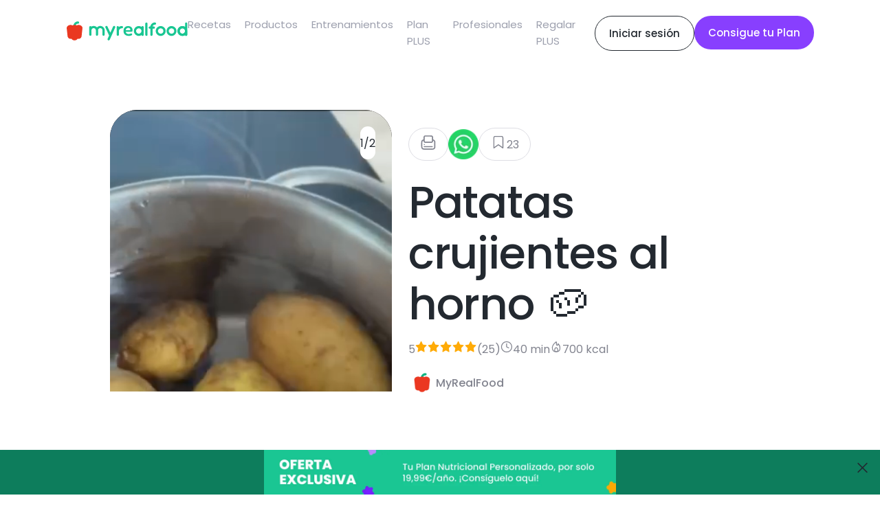

--- FILE ---
content_type: text/html; charset=utf-8
request_url: https://www.myrealfood.app/es/recipe/RLXqWUsZWKSxsltgl5L8
body_size: 12571
content:
<!DOCTYPE html><html lang="es"><head><meta charSet="utf-8" data-next-head=""/><meta name="viewport" content="width=device-width" data-next-head=""/><title data-next-head="">Receta de Patatas crujientes al horno 🥔</title><meta content="Patatas crujientes al horno 🥔 - Patata, Aceite de oliva virgen extra, Perejil - Cena, Rápido, Tupper, Vegano, Sin gluten, Vegetariano, Comidas, Acompañamiento, Sin lactosa, Infantil" name="description" data-next-head=""/><meta content="receta, saludable, patatas, crujientes, horno, Patata, Aceite de oliva virgen extra, Perejil, Ajo, Sal yodada, Cena, Rápido, Tupper, Vegano, Sin gluten, Vegetariano, Comidas, Acompañamiento, Sin lactosa, Infantil" name="keywords" data-next-head=""/><meta property="og:title" content="Receta de Patatas crujientes al horno 🥔" data-next-head=""/><meta property="og:description" content="Lavar las patatas y ponerlas a cocer,Precalentar el horno a 180º,Cortar las patatas por la mitad y aplastarlas. Ponerlas en una bandeja de horno￼,Mezclar el aceite de oliva virgen extra, la sal, el perejil y el ajo picado. Untar las patatas con la mezcla￼,Meterlas en el horno 15 minutos a 180° y listo!￼ Patata 600 gramos (aprox. 6 unidades),Aceite de oliva virgen extra 30 gramos (aprox. 2 cucharadas),Perejil 5 gramos (aprox. 1 cucharadita),Ajo 3 gramos (aprox. 1 unidad),Sal yodada 1 gramo (aprox. 1 cucharadita)" data-next-head=""/><meta property="og:image" content="https://cdn3.myrealfood.app/s3-myrealfood/recipes/RLXqWUsZWKSxsltgl5L8/thumb/main_0_400x400_1679581503924.jpg" data-next-head=""/><script type="application/ld+json" data-next-head="">{"@context":"https://schema.org/","@type":"Recipe","name":"Patatas crujientes al horno 🥔","image":["https://cdn3.myrealfood.app/s3-myrealfood/recipes/RLXqWUsZWKSxsltgl5L8/main_1_1679581504703.MP4","https://cdn3.myrealfood.app/s3-myrealfood/recipes/RLXqWUsZWKSxsltgl5L8/main_0_1679581503924.jpg","https://cdn3.myrealfood.app/s3-myrealfood/recipes/RLXqWUsZWKSxsltgl5L8/thumb/main_0_400x400_1679581503924.jpg"],"author":{"@type":"Person","name":"MyRealFood"},"datePublished":"Invalid Date","description":"","recipeCuisine":"Healthy","prepTime":"PT0M","cookTime":"PT0M","totalTime":"PT40M","keywords":"Cena, Rápido, Tupper, Vegano, Sin gluten, Vegetariano, Comidas, Acompañamiento, Sin lactosa, Infantil","recipeYield":2,"recipeCategory":"Cena, Rápido, Tupper, Vegano, Sin gluten, Vegetariano, Comidas, Acompañamiento, Sin lactosa, Infantil","nutrition":{"@type":"NutritionInformation","calories":"699.57 calories"},"aggregateRating":{"@type":"AggregateRating","ratingValue":5,"ratingCount":25},"recipeIngredient":["Aceite de oliva virgen extra 30 gramos (aprox. 2 cucharadas)","Perejil 5 gramos (aprox. 1 cucharadita)","Sal yodada 1 gramo (aprox. 1 cucharadita)","Ajo 3 gramos (aprox. 1 unidad)","Patata 600 gramos (aprox. 6 unidades)"],"recipeInstructions":[{"@type":"HowToStep","text":"Cortar las patatas por la mitad y aplastarlas. Ponerlas en una bandeja de horno￼"},{"@type":"HowToStep","text":"Precalentar el horno a 180º"},{"@type":"HowToStep","text":"Lavar las patatas y ponerlas a cocer"},{"@type":"HowToStep","text":"Meterlas en el horno 15 minutos a 180° y listo!￼"},{"@type":"HowToStep","text":"Mezclar el aceite de oliva virgen extra, la sal, el perejil y el ajo picado. Untar las patatas con la mezcla￼"}]}</script><script type="application/ld+json" data-next-head="">{"@context":"https://schema.org/","@type":"ImageObject","contentUrl":"https://cdn3.myrealfood.app/s3-myrealfood/recipes/RLXqWUsZWKSxsltgl5L8/thumb/main_0_400x400_1679581503924.jpg","license":"/docs/aviso_legal.pdf","acquireLicensePage":"/docs/aviso_legal.pdf","creditText":"Patatas crujientes al horno 🥔","creator":{"@type":"Person","name":"MyRealFood"},"copyrightNotice":"Patatas crujientes al horno 🥔"}</script><meta name="description" content="La app para mejorar tu estilo de vida saludable. Encuentra recetas, planes de alimentación y mucho más."/><meta name="title" content="MyRealFood: Recetas y planes nutricionales"/><meta property="og:title" content="MyRealFood: Recetas y planes nutricionales"/><meta property="og:description" content="La app para mejorar tu estilo de vida saludable. Encuentra recetas, planes de alimentación y mucho más."/><meta property="og:site_name" content="MyRealFood"/><meta name="msapplication-TileImage" content="MyRealFood"/><meta property="og:type" content="website"/><meta property="og:image:type" content="image/png"/><meta name="apple-itunes-app" content="app-id=1458031749"/><meta name="google-play-app" content="app-id=es.myrealfood.myrealfood"/><link rel="icon" href="/favicon.png"/><link rel="preload" href="/_next/static/media/4b4ebe20759bdbf2-s.p.ttf" as="font" type="font/ttf" crossorigin="anonymous" data-next-font="size-adjust"/><link rel="preload" href="/_next/static/media/a52d0bf095c248da-s.p.ttf" as="font" type="font/ttf" crossorigin="anonymous" data-next-font="size-adjust"/><script id="gtag-init" data-nscript="beforeInteractive">
                      window.dataLayer = window.dataLayer || [];
                      function gtag(){dataLayer.push(arguments);}
                      gtag('js', new Date());
                      gtag('config', 'G-K89Z7R276Z', {
                      page_path: window.location.pathname,
                      });
                    </script><link rel="preload" href="/_next/static/css/8f5ac68d32a5a53a.css" as="style"/><link rel="stylesheet" href="/_next/static/css/8f5ac68d32a5a53a.css" data-n-g=""/><link rel="preload" href="/_next/static/css/a6193f061d68d418.css" as="style"/><link rel="stylesheet" href="/_next/static/css/a6193f061d68d418.css" data-n-p=""/><noscript data-n-css=""></noscript><script defer="" nomodule="" src="/_next/static/chunks/polyfills-42372ed130431b0a.js"></script><script src="https://www.googletagmanager.com/gtag/js?id=G-K89Z7R276Z" defer="" data-nscript="beforeInteractive"></script><script src="/_next/static/chunks/webpack-5381863dc66a9c32.js" defer=""></script><script src="/_next/static/chunks/framework-97862ef36bc4065f.js" defer=""></script><script src="/_next/static/chunks/main-a5617e3cf30d9373.js" defer=""></script><script src="/_next/static/chunks/pages/_app-237946ec16532a60.js" defer=""></script><script src="/_next/static/chunks/7644-aafb3a5fb8f31bdb.js" defer=""></script><script src="/_next/static/chunks/5710-43397ccf0e609895.js" defer=""></script><script src="/_next/static/chunks/9667-0e832541dec18025.js" defer=""></script><script src="/_next/static/chunks/3343-2360e4564aaa5edd.js" defer=""></script><script src="/_next/static/chunks/443-afab1e9dc76ca08f.js" defer=""></script><script src="/_next/static/chunks/pages/%5Blang%5D/recipe/%5Bid%5D-be42e885708a2823.js" defer=""></script><script src="/_next/static/PYeuHtNLASxyq_qeXPg2a/_buildManifest.js" defer=""></script><script src="/_next/static/PYeuHtNLASxyq_qeXPg2a/_ssgManifest.js" defer=""></script></head><div id="__next"><main class="__className_95cf1c"><div style="position:relative"><div class="navLayout_hiddenHeader__uG1RJ"><nav><header class="header_content__qH8tg"><div class="header_leftContent__dq69C"><a title="MyRealFood" href="/es"><img alt="MyRealFood" title="MyRealFood" loading="lazy" width="180" height="30" decoding="async" data-nimg="1" class="header_logo__fRHf0" style="color:transparent" src="/_next/static/media/logo.72ff380d.svg"/></a></div><div class="header_hambugerMenu__GHwfC"><span><svg width="17" height="9" viewBox="0 0 17 9" fill="none" xmlns="http://www.w3.org/2000/svg"><path id="Vector 123" d="M1 1H16M1 8H16" stroke="black" stroke-width="2" stroke-linecap="round" stroke-linejoin="round"></path></svg></span></div><ul class="header_links__GnpLN"><li style="margin-right:20px"><a class="header_link__Navi8" title="Recetas" href="/es/recipes"><p class="typography_typography__2U0Nq typography_body2__99JpO typography_left__zd4Id ">Recetas</p></a></li><li style="margin-right:20px"><a class="header_link__Navi8" title="Productos" href="/es/products"><p class="typography_typography__2U0Nq typography_body2__99JpO typography_left__zd4Id ">Productos</p></a></li><li style="margin-right:20px"><a class="header_link__Navi8" title="Entrenamientos" href="/es/workouts"><p class="typography_typography__2U0Nq typography_body2__99JpO typography_left__zd4Id ">Entrenamientos</p></a></li><li style="margin-right:20px"><a class="header_link__Navi8" title="Plan PLUS" href="/es/plus"><p class="typography_typography__2U0Nq typography_body2__99JpO typography_left__zd4Id ">Plan PLUS</p></a></li><li style="margin-right:20px"><a class="header_link__Navi8" title="Profesionales" href="/es/professionals"><p class="typography_typography__2U0Nq typography_body2__99JpO typography_left__zd4Id ">Profesionales</p></a></li><li style="margin-right:20px"><a class="header_link__Navi8" title="Regalar PLUS" href="/es/regalo"><p class="typography_typography__2U0Nq typography_body2__99JpO typography_left__zd4Id ">Regalar PLUS</p></a></li></ul><div class="header_rightContent__aCqww"><div class="desktop"><a href="/login" title="Iniciar sesión"><div class="button_secondary-button__e41dv button_secondary-button--default__UTnAo"><span class="typography_typography__2U0Nq typography_callout__xxHMT typography_center__BdNmB ">Iniciar sesión</span></div></a></div><div class=""><a href="/onboarding" title="Consigue tu Plan"><div class="button_secondary-button__e41dv button_secondary-button--plus__UitAO"><span class="typography_typography__2U0Nq typography_callout__xxHMT typography_center__BdNmB ">Consigue tu Plan</span></div></a></div></div></header></nav></div><div class="recipe_top__EtguQ"><div class="recipeMedia_container__Z17WO"><div class="flicking-viewport"><div class="flicking-camera"><div class="recipeMedia_multimediaItem__g3tcE"><span class="recipeMedia_label__cesE_"><p class="typography_typography__2U0Nq typography_body1__UfbFi typography_left__zd4Id ">1/2</p></span><video poster="https://cdn3.myrealfood.app/s3-myrealfood/recipes/RLXqWUsZWKSxsltgl5L8/main_0_1679581503924.jpg" autoplay="" muted="" loop="" class="recipeMedia_image__LNffB"><source type="application/x-mpegURL"/><source src="https://cdn3.myrealfood.app/s3-myrealfood/recipes/RLXqWUsZWKSxsltgl5L8/main_1_1679581504703.MP4" type="video/mp4"/><source src="https://cdn3.myrealfood.app/s3-myrealfood/recipes/RLXqWUsZWKSxsltgl5L8/main_1_1679581504703.MP4" type="video/mov"/></video></div><div class="recipeMedia_multimediaItem__g3tcE"><span class="recipeMedia_label__cesE_"><p class="typography_typography__2U0Nq typography_body1__UfbFi typography_left__zd4Id ">2/2</p></span><img loading="eager" class="recipeMedia_image__LNffB" src="https://cdn3.myrealfood.app/s3-myrealfood/recipes/RLXqWUsZWKSxsltgl5L8/main_0_1679581503924.jpg" alt="Patatas crujientes al horno 🥔 " title="Patatas crujientes al horno 🥔 " width="1024" height="1024"/></div></div></div><div><div class="recipeMedia_controls__q7k8P"><div class="recipeMedia_likes__3fSUp"><span><svg version="1.0" xmlns="http://www.w3.org/2000/svg" width="20" height="20" viewBox="0 0 230 230" preserveAspectRatio="xMidYMid meet"><g transform="translate(0.000000,230.000000) scale(0.100000,-0.100000)" fill="currentColor" stroke="none"><path d="M642 2077 c-46 -14 -121 -84 -143 -132 -16 -34 -19 -67 -19 -226 l0 -185 -50 -13 c-72 -18 -161 -81 -204 -144 -72 -106 -71 -95 -71 -557 0 -373 2 -420 18 -460 42 -108 129 -195 237 -237 41 -16 104 -18 682 -21 377 -2 666 1 708 7 141 19 244 94 303 219 l32 67 0 425 0 425 -32 67 c-50 106 -150 191 -250 212 l-31 7 -4 187 c-3 186 -3 187 -33 241 -32 59 -75 96 -132 117 -48 17 -958 18 -1011 1z m967 -162 c16 -8 31 -22 35 -30 3 -9 6 -151 6 -316 l0 -300 -25 -24 -24 -25 -456 0 -456 0 -24 25 -25 24 0 301 0 302 29 29 29 29 442 0 c367 0 446 -2 469 -15z m-1129 -613 c0 -117 81 -218 194 -242 36 -7 198 -10 502 -8 496 3 482 2 559 69 47 42 73 98 82 178 5 57 8 61 27 55 39 -12 84 -53 105 -98 21 -43 22 -53 19 -449 l-3 -405 -30 -43 c-16 -23 -50 -53 -74 -66 l-44 -23 -664 0 c-725 0 -703 -2 -767 58 -65 61 -66 67 -66 490 0 411 1 425 53 481 26 28 77 61 95 61 8 0 12 -18 12 -58z"></path><path d="M546 879 c-34 -27 -35 -71 -1 -104 13 -14 36 -25 50 -25 33 0 75 42 75 75 0 33 -41 75 -73 75 -13 0 -36 -9 -51 -21z"></path><path d="M538 580 c-25 -26 -29 -36 -24 -63 13 -70 -17 -67 628 -67 l579 0 24 25 c27 26 31 54 13 88 -25 47 -11 46 -616 47 l-574 0 -30 -30z"></path></g></svg></span></div><div class="recipeMedia_whatsapp__9tovL"><img alt="whatsapp" title="whatsapp" loading="lazy" width="40" height="40" decoding="async" data-nimg="1" style="color:transparent" srcSet="/_next/image?url=%2Fassets%2Fwhatsapp.png&amp;w=48&amp;q=75 1x, /_next/image?url=%2Fassets%2Fwhatsapp.png&amp;w=96&amp;q=75 2x" src="/_next/image?url=%2Fassets%2Fwhatsapp.png&amp;w=96&amp;q=75"/></div><div class="recipeMedia_likes__3fSUp"><span><svg width="20" height="20" viewBox="0 0 20 20" fill="none" xmlns="http://www.w3.org/2000/svg"><g id="icon/save"><path id="Vector" d="M15.3518 17L9.90733 13.1111L4.46289 17V4.55556C4.46289 4.143 4.62678 3.74733 4.9185 3.45561C5.21023 3.16389 5.60589 3 6.01845 3H13.7962C14.2088 3 14.6044 3.16389 14.8962 3.45561C15.1879 3.74733 15.3518 4.143 15.3518 4.55556V17Z" stroke="currentColor" stroke-width="1.17647" stroke-linecap="round" stroke-linejoin="round"></path></g></svg></span><p class="typography_typography__2U0Nq typography_body1__UfbFi typography_left__zd4Id ">23</p></div></div><div class="recipeMedia_back__dDFHn"><span><svg xmlns="http://www.w3.org/2000/svg" width="16" height="10" viewBox="0 0 16 10" fill="none"><path d="M1.37702 1.67773L7.94156 8.24228L14.5061 1.67773" stroke="currentColor" stroke-width="1.60586" stroke-linecap="round" stroke-linejoin="round"></path></svg></span></div></div></div><div class="recipeInfo_basic__X2VQc"><div class="recipeInfo_buttons__b7fzH"><div class="recipeInfo_button__47dbp"><span><svg version="1.0" xmlns="http://www.w3.org/2000/svg" width="24" height="24" viewBox="0 0 230 230" preserveAspectRatio="xMidYMid meet"><g transform="translate(0.000000,230.000000) scale(0.100000,-0.100000)" fill="currentColor" stroke="none"><path d="M642 2077 c-46 -14 -121 -84 -143 -132 -16 -34 -19 -67 -19 -226 l0 -185 -50 -13 c-72 -18 -161 -81 -204 -144 -72 -106 -71 -95 -71 -557 0 -373 2 -420 18 -460 42 -108 129 -195 237 -237 41 -16 104 -18 682 -21 377 -2 666 1 708 7 141 19 244 94 303 219 l32 67 0 425 0 425 -32 67 c-50 106 -150 191 -250 212 l-31 7 -4 187 c-3 186 -3 187 -33 241 -32 59 -75 96 -132 117 -48 17 -958 18 -1011 1z m967 -162 c16 -8 31 -22 35 -30 3 -9 6 -151 6 -316 l0 -300 -25 -24 -24 -25 -456 0 -456 0 -24 25 -25 24 0 301 0 302 29 29 29 29 442 0 c367 0 446 -2 469 -15z m-1129 -613 c0 -117 81 -218 194 -242 36 -7 198 -10 502 -8 496 3 482 2 559 69 47 42 73 98 82 178 5 57 8 61 27 55 39 -12 84 -53 105 -98 21 -43 22 -53 19 -449 l-3 -405 -30 -43 c-16 -23 -50 -53 -74 -66 l-44 -23 -664 0 c-725 0 -703 -2 -767 58 -65 61 -66 67 -66 490 0 411 1 425 53 481 26 28 77 61 95 61 8 0 12 -18 12 -58z"></path><path d="M546 879 c-34 -27 -35 -71 -1 -104 13 -14 36 -25 50 -25 33 0 75 42 75 75 0 33 -41 75 -73 75 -13 0 -36 -9 -51 -21z"></path><path d="M538 580 c-25 -26 -29 -36 -24 -63 13 -70 -17 -67 628 -67 l579 0 24 25 c27 26 31 54 13 88 -25 47 -11 46 -616 47 l-574 0 -30 -30z"></path></g></svg></span></div><img alt="whatsapp" title="whatsapp" loading="lazy" width="44" height="44" decoding="async" data-nimg="1" style="color:transparent;cursor:pointer" srcSet="/_next/image?url=%2Fassets%2Fwhatsapp.png&amp;w=48&amp;q=75 1x, /_next/image?url=%2Fassets%2Fwhatsapp.png&amp;w=96&amp;q=75 2x" src="/_next/image?url=%2Fassets%2Fwhatsapp.png&amp;w=96&amp;q=75"/><div class="recipeInfo_button__47dbp"><span><svg width="24" height="24" viewBox="0 0 20 20" fill="none" xmlns="http://www.w3.org/2000/svg"><g id="icon/save"><path id="Vector" d="M15.3518 17L9.90733 13.1111L4.46289 17V4.55556C4.46289 4.143 4.62678 3.74733 4.9185 3.45561C5.21023 3.16389 5.60589 3 6.01845 3H13.7962C14.2088 3 14.6044 3.16389 14.8962 3.45561C15.1879 3.74733 15.3518 4.143 15.3518 4.55556V17Z" stroke="currentColor" stroke-width="1.17647" stroke-linecap="round" stroke-linejoin="round"></path></g></svg></span><p class="typography_typography__2U0Nq typography_body1__UfbFi typography_left__zd4Id ">23</p></div></div><h1 class="typography_typography__2U0Nq typography_h1__tosTY typography_left__zd4Id ">Patatas crujientes al horno 🥔</h1><div class="recipeInfo_info__q5Z96"><span class="recipeInfo_span__VME4p"><p class="typography_typography__2U0Nq typography_body1__UfbFi typography_left__zd4Id "> <!-- -->5<!-- --> </p><span><svg xmlns="http://www.w3.org/2000/svg" width="18" height="18" viewBox="0 0 20 20" fill="none"><path d="M8.86634 1.34986C9.1183 0.813134 9.8817 0.813134 10.1337 1.34986L12.277 5.91567C12.3761 6.12678 12.5738 6.27467 12.8043 6.3101L17.6544 7.05554C18.2174 7.14207 18.4468 7.8289 18.0489 8.23644L14.4969 11.8743C14.3416 12.0334 14.2711 12.2567 14.3069 12.4761L15.1389 17.577C15.233 18.1538 14.6207 18.5851 14.1093 18.3023L9.83875 15.9407C9.62796 15.8242 9.37204 15.8242 9.16125 15.9407L4.89071 18.3023C4.37932 18.5851 3.76702 18.1538 3.8611 17.577L4.6931 12.4761C4.72888 12.2567 4.65836 12.0334 4.50309 11.8743L0.951087 8.23644C0.553171 7.8289 0.782627 7.14207 1.3456 7.05554L6.19573 6.3101C6.42623 6.27467 6.62395 6.12678 6.72304 5.91567L8.86634 1.34986Z" fill="#FFAB07"></path></svg></span><span><svg xmlns="http://www.w3.org/2000/svg" width="18" height="18" viewBox="0 0 20 20" fill="none"><path d="M8.86634 1.34986C9.1183 0.813134 9.8817 0.813134 10.1337 1.34986L12.277 5.91567C12.3761 6.12678 12.5738 6.27467 12.8043 6.3101L17.6544 7.05554C18.2174 7.14207 18.4468 7.8289 18.0489 8.23644L14.4969 11.8743C14.3416 12.0334 14.2711 12.2567 14.3069 12.4761L15.1389 17.577C15.233 18.1538 14.6207 18.5851 14.1093 18.3023L9.83875 15.9407C9.62796 15.8242 9.37204 15.8242 9.16125 15.9407L4.89071 18.3023C4.37932 18.5851 3.76702 18.1538 3.8611 17.577L4.6931 12.4761C4.72888 12.2567 4.65836 12.0334 4.50309 11.8743L0.951087 8.23644C0.553171 7.8289 0.782627 7.14207 1.3456 7.05554L6.19573 6.3101C6.42623 6.27467 6.62395 6.12678 6.72304 5.91567L8.86634 1.34986Z" fill="#FFAB07"></path></svg></span><span><svg xmlns="http://www.w3.org/2000/svg" width="18" height="18" viewBox="0 0 20 20" fill="none"><path d="M8.86634 1.34986C9.1183 0.813134 9.8817 0.813134 10.1337 1.34986L12.277 5.91567C12.3761 6.12678 12.5738 6.27467 12.8043 6.3101L17.6544 7.05554C18.2174 7.14207 18.4468 7.8289 18.0489 8.23644L14.4969 11.8743C14.3416 12.0334 14.2711 12.2567 14.3069 12.4761L15.1389 17.577C15.233 18.1538 14.6207 18.5851 14.1093 18.3023L9.83875 15.9407C9.62796 15.8242 9.37204 15.8242 9.16125 15.9407L4.89071 18.3023C4.37932 18.5851 3.76702 18.1538 3.8611 17.577L4.6931 12.4761C4.72888 12.2567 4.65836 12.0334 4.50309 11.8743L0.951087 8.23644C0.553171 7.8289 0.782627 7.14207 1.3456 7.05554L6.19573 6.3101C6.42623 6.27467 6.62395 6.12678 6.72304 5.91567L8.86634 1.34986Z" fill="#FFAB07"></path></svg></span><span><svg xmlns="http://www.w3.org/2000/svg" width="18" height="18" viewBox="0 0 20 20" fill="none"><path d="M8.86634 1.34986C9.1183 0.813134 9.8817 0.813134 10.1337 1.34986L12.277 5.91567C12.3761 6.12678 12.5738 6.27467 12.8043 6.3101L17.6544 7.05554C18.2174 7.14207 18.4468 7.8289 18.0489 8.23644L14.4969 11.8743C14.3416 12.0334 14.2711 12.2567 14.3069 12.4761L15.1389 17.577C15.233 18.1538 14.6207 18.5851 14.1093 18.3023L9.83875 15.9407C9.62796 15.8242 9.37204 15.8242 9.16125 15.9407L4.89071 18.3023C4.37932 18.5851 3.76702 18.1538 3.8611 17.577L4.6931 12.4761C4.72888 12.2567 4.65836 12.0334 4.50309 11.8743L0.951087 8.23644C0.553171 7.8289 0.782627 7.14207 1.3456 7.05554L6.19573 6.3101C6.42623 6.27467 6.62395 6.12678 6.72304 5.91567L8.86634 1.34986Z" fill="#FFAB07"></path></svg></span><span><svg xmlns="http://www.w3.org/2000/svg" width="18" height="18" viewBox="0 0 20 20" fill="none"><path d="M8.86634 1.34986C9.1183 0.813134 9.8817 0.813134 10.1337 1.34986L12.277 5.91567C12.3761 6.12678 12.5738 6.27467 12.8043 6.3101L17.6544 7.05554C18.2174 7.14207 18.4468 7.8289 18.0489 8.23644L14.4969 11.8743C14.3416 12.0334 14.2711 12.2567 14.3069 12.4761L15.1389 17.577C15.233 18.1538 14.6207 18.5851 14.1093 18.3023L9.83875 15.9407C9.62796 15.8242 9.37204 15.8242 9.16125 15.9407L4.89071 18.3023C4.37932 18.5851 3.76702 18.1538 3.8611 17.577L4.6931 12.4761C4.72888 12.2567 4.65836 12.0334 4.50309 11.8743L0.951087 8.23644C0.553171 7.8289 0.782627 7.14207 1.3456 7.05554L6.19573 6.3101C6.42623 6.27467 6.62395 6.12678 6.72304 5.91567L8.86634 1.34986Z" fill="#FFAB07"></path></svg></span><p class="typography_typography__2U0Nq typography_body1__UfbFi typography_left__zd4Id "> <!-- -->(<!-- -->25<!-- -->)<!-- --> </p></span><span class="recipeInfo_span__VME4p"><span><svg xmlns="http://www.w3.org/2000/svg" width="18" height="18" viewBox="0 0 16 15" fill="none"><path d="M7.94294 14.1867C11.6296 14.1867 14.6183 11.198 14.6183 7.5113C14.6183 3.8246 11.6296 0.835938 7.94294 0.835938C4.25624 0.835938 1.26758 3.8246 1.26758 7.5113C1.26758 11.198 4.25624 14.1867 7.94294 14.1867Z" stroke="currentColor" stroke-width="1.10784" stroke-linecap="round" stroke-linejoin="round"></path><path d="M7.94238 3.50586V7.51108L10.6125 8.84615" stroke="currentColor" stroke-width="1.10784" stroke-linecap="round" stroke-linejoin="round"></path></svg></span><p class="typography_typography__2U0Nq typography_body1__UfbFi typography_left__zd4Id ">40 min<!-- --> </p></span><span class="recipeInfo_span__VME4p"><span><svg xmlns="http://www.w3.org/2000/svg" width="18" height="18" viewBox="0 0 16 17" fill="none"><path d="M7.55135 1.86483C-0.622609 8.54667 2.89693 15.2594 7.901 15.2594C14.9307 15.2594 14.0641 7.61566 10.7724 4.29875C10.5982 4.12324 10.3149 4.25382 10.3149 4.50109V5.41387C10.3149 5.93762 9.89035 6.36221 9.3666 6.36221C8.84284 6.36221 8.41826 5.93762 8.41826 5.41387V2.28724C8.41826 1.83362 7.90256 1.57774 7.55135 1.86483Z" stroke="currentColor" stroke-width="1.10787" stroke-linecap="round"></path><path d="M7.97571 9.62891C6.05989 9.78856 4.3995 15.1529 7.97571 15.1529C11.999 15.1529 9.73193 9.62891 7.97571 9.62891Z" stroke="currentColor" stroke-width="1.10787" stroke-linecap="round"></path></svg></span><p class="typography_typography__2U0Nq typography_body1__UfbFi typography_left__zd4Id ">0 kcal</p></span></div><div class="recipeInfo_author__rt2nw"><img loading="lazy" width="40" height="40" class="recipeInfo_avatar__Qophz" src="https://cdn3.myrealfood.app/s3-myrealfood/users/sJObRpDuAGYyikAeT9WP37DYXp02/profileImage/thumb/1648825338079_400x400.jpg" alt="MyRealFood" title="MyRealFood"/><p class="typography_typography__2U0Nq typography_headline__zStDb typography_left__zd4Id ">MyRealFood</p></div></div></div><div class="recipe_grid__YxIpX"><div><h2 class="typography_typography__2U0Nq typography_h3__48YH6 typography_left__zd4Id recipe_title__dCdbP">Preparación de la receta</h2><div class="recipeSteps_container__Z3hYK"><div class="recipeSteps_step__cGLoL"><div class="recipeSteps_stepNumber__Ej9a1"><p class="typography_typography__2U0Nq typography_body2__99JpO typography_left__zd4Id ">1</p></div><div><p class="typography_typography__2U0Nq typography_body1__UfbFi typography_left__zd4Id ">Lavar las patatas y ponerlas a cocer</p><div style="display:flex;justify-content:flex-start;flex-wrap:wrap"></div></div></div><div class="recipeSteps_step__cGLoL"><div class="recipeSteps_stepNumber__Ej9a1"><p class="typography_typography__2U0Nq typography_body2__99JpO typography_left__zd4Id ">2</p></div><div><p class="typography_typography__2U0Nq typography_body1__UfbFi typography_left__zd4Id ">Precalentar el horno a 180º</p><div style="display:flex;justify-content:flex-start;flex-wrap:wrap"></div></div></div><div class="recipeSteps_step__cGLoL"><div class="recipeSteps_stepNumber__Ej9a1"><p class="typography_typography__2U0Nq typography_body2__99JpO typography_left__zd4Id ">3</p></div><div><p class="typography_typography__2U0Nq typography_body1__UfbFi typography_left__zd4Id ">Cortar las patatas por la mitad y aplastarlas. Ponerlas en una bandeja de horno￼</p><div style="display:flex;justify-content:flex-start;flex-wrap:wrap"></div></div></div><div class="recipeSteps_step__cGLoL"><div class="recipeSteps_stepNumber__Ej9a1"><p class="typography_typography__2U0Nq typography_body2__99JpO typography_left__zd4Id ">4</p></div><div><p class="typography_typography__2U0Nq typography_body1__UfbFi typography_left__zd4Id ">Mezclar el aceite de oliva virgen extra, la sal, el perejil y el ajo picado. Untar las patatas con la mezcla￼</p><div style="display:flex;justify-content:flex-start;flex-wrap:wrap"></div></div></div><div class="recipeSteps_step__cGLoL"><div class="recipeSteps_stepNumber__Ej9a1"><p class="typography_typography__2U0Nq typography_body2__99JpO typography_left__zd4Id ">5</p></div><div><p class="typography_typography__2U0Nq typography_body1__UfbFi typography_left__zd4Id ">Meterlas en el horno 15 minutos a 180° y listo!￼</p><div style="display:flex;justify-content:flex-start;flex-wrap:wrap"></div></div></div></div></div><div><div class="recipeInfo_container___gKZk"><div class="recipeInfo_title__3QpW1"><h2 class="typography_typography__2U0Nq typography_h3__48YH6 typography_left__zd4Id ">Ingredientes</h2><div style="display:flex;justify-content:space-between;align-items:center;width:200px;margin:auto"><button style="border-radius:100%;width:33px;height:33px;background:#F1F1F6"><span class="typography_typography__2U0Nq typography_headline__zStDb typography_left__zd4Id ">-</span></button><div style="white-space:nowrap"><p class="typography_typography__2U0Nq typography_headline__zStDb typography_left__zd4Id ">2<!-- --> <!-- -->raciones</p></div><button style="border-radius:100%;width:33px;height:33px;background:#F1F1F6"><span class="typography_typography__2U0Nq typography_headline__zStDb typography_left__zd4Id ">+</span></button></div></div><div class="recipeInfo_counter__VmOJi"><div style="display:flex;justify-content:space-between;align-items:center;width:200px;margin:auto"><button style="border-radius:100%;width:33px;height:33px;background:#F1F1F6"><span class="typography_typography__2U0Nq typography_headline__zStDb typography_left__zd4Id ">-</span></button><div style="white-space:nowrap"><p class="typography_typography__2U0Nq typography_headline__zStDb typography_left__zd4Id ">2<!-- --> <!-- -->raciones</p></div><button style="border-radius:100%;width:33px;height:33px;background:#F1F1F6"><span class="typography_typography__2U0Nq typography_headline__zStDb typography_left__zd4Id ">+</span></button></div></div><a class="recipeInfo_ingredient__kzcZc" title="Patata" href="/product/0000000000000000000082"><img loading="lazy" class="recipeInfo_image__xdK9j" width="50" height="50" style="object-fit:cover" src="https://firebasestorage.googleapis.com/v0/b/realfooding-app.appspot.com/o/products%2F00000000000000000000%2F0000000000000000000082.jpeg?alt=media&amp;token=3aa59b66-fc81-45ab-8ced-ac5bbdc2dc2f" alt="Patata" title="Patata"/><div><p class="typography_typography__2U0Nq typography_headline__zStDb typography_left__zd4Id ">Patata</p><div class="recipeInfo_subtitle__Xbaxs"><p class="typography_typography__2U0Nq typography_body2__99JpO typography_left__zd4Id ">600 gramos (aprox. 6 unidades)</p></div></div></a><a class="recipeInfo_ingredient__kzcZc" title="Aceite de oliva virgen extra" href="/product/00000000000000000000385"><img loading="lazy" class="recipeInfo_image__xdK9j" width="50" height="50" style="object-fit:cover" src="https://firebasestorage.googleapis.com/v0/b/realfooding-app.appspot.com/o/products%2F00000000000000000000%2F00000000000000000000385.jpeg?alt=media&amp;token=1f2c424d-c000-49a2-91fb-850349429a2d" alt="Aceite de oliva virgen extra" title="Aceite de oliva virgen extra"/><div><p class="typography_typography__2U0Nq typography_headline__zStDb typography_left__zd4Id ">Aceite de oliva virgen extra</p><div class="recipeInfo_subtitle__Xbaxs"><p class="typography_typography__2U0Nq typography_body2__99JpO typography_left__zd4Id ">30 gramos (aprox. 2 cucharadas)</p></div></div></a><a class="recipeInfo_ingredient__kzcZc" title="Perejil" href="/product/00000000000000000000287"><img loading="lazy" class="recipeInfo_image__xdK9j" width="50" height="50" style="object-fit:cover" src="https://firebasestorage.googleapis.com/v0/b/realfooding-app.appspot.com/o/products%2F00000000000000000000%2F00000000000000000000287.jpeg?alt=media&amp;token=f33c2f2e-1b04-4589-8dc8-ac99cada9e76" alt="Perejil" title="Perejil"/><div><p class="typography_typography__2U0Nq typography_headline__zStDb typography_left__zd4Id ">Perejil</p><div class="recipeInfo_subtitle__Xbaxs"><p class="typography_typography__2U0Nq typography_body2__99JpO typography_left__zd4Id ">5 gramos (aprox. 1 cucharadita)</p></div></div></a><a class="recipeInfo_ingredient__kzcZc" title="Ajo" href="/product/0000000000000000000062"><img loading="lazy" class="recipeInfo_image__xdK9j" width="50" height="50" style="object-fit:cover" src="https://firebasestorage.googleapis.com/v0/b/realfooding-app.appspot.com/o/products%2F0000000000000000000062%2Fimage_url.jpeg?alt=media&amp;token=c873c1ed-6932-442a-bf65-77baea471fbb" alt="Ajo" title="Ajo"/><div><p class="typography_typography__2U0Nq typography_headline__zStDb typography_left__zd4Id ">Ajo</p><div class="recipeInfo_subtitle__Xbaxs"><p class="typography_typography__2U0Nq typography_body2__99JpO typography_left__zd4Id ">3 gramos (aprox. 1 unidad)</p></div></div></a><a class="recipeInfo_ingredient__kzcZc" title="Sal yodada" href="/product/00000000000000000000908"><img loading="lazy" class="recipeInfo_image__xdK9j" width="50" height="50" style="object-fit:cover" src="https://firebasestorage.googleapis.com/v0/b/realfooding-app.appspot.com/o/products%2F00000000000000000000908%2Fimage_url.jpeg?alt=media&amp;token=0ba3d168-287d-453e-b89d-e4f64be4b699" alt="Sal yodada" title="Sal yodada"/><div><p class="typography_typography__2U0Nq typography_headline__zStDb typography_left__zd4Id ">Sal yodada</p><div class="recipeInfo_subtitle__Xbaxs"><p class="typography_typography__2U0Nq typography_body2__99JpO typography_left__zd4Id ">1 gramo (aprox. 1 cucharadita)</p></div></div></a></div></div></div><div class="recipe_tabs__SfWT1"><div style="padding-bottom:0px" class="tabs_tabsContainer__2HHyw"><div class="tabs_tabButtons__15fc7"><div class="tabs_tab__2Hxag"><p class="typography_typography__2U0Nq typography_headline__zStDb typography_center__BdNmB ">Ingredientes</p></div><div class="tabs_tab__2Hxag"><p class="typography_typography__2U0Nq typography_headline__zStDb typography_center__BdNmB ">Pasos</p></div><div class="tabs_tab__2Hxag"><p class="typography_typography__2U0Nq typography_headline__zStDb typography_center__BdNmB ">Calorías</p></div><div class="tabs_glider__cWjnR" style="width:0px;transform:translateX(0px)"></div></div><div class="tabs_tabContent__7Un_U"><div class="tabs_tabPane__Y22U_ tabs_active__AKdDm"><div class="recipeInfo_container___gKZk"><div class="recipeInfo_title__3QpW1"><h2 class="typography_typography__2U0Nq typography_h3__48YH6 typography_left__zd4Id ">Ingredientes</h2><div style="display:flex;justify-content:space-between;align-items:center;width:200px;margin:auto"><button style="border-radius:100%;width:33px;height:33px;background:#F1F1F6"><span class="typography_typography__2U0Nq typography_headline__zStDb typography_left__zd4Id ">-</span></button><div style="white-space:nowrap"><p class="typography_typography__2U0Nq typography_headline__zStDb typography_left__zd4Id ">2<!-- --> <!-- -->raciones</p></div><button style="border-radius:100%;width:33px;height:33px;background:#F1F1F6"><span class="typography_typography__2U0Nq typography_headline__zStDb typography_left__zd4Id ">+</span></button></div></div><div class="recipeInfo_counter__VmOJi"><div style="display:flex;justify-content:space-between;align-items:center;width:200px;margin:auto"><button style="border-radius:100%;width:33px;height:33px;background:#F1F1F6"><span class="typography_typography__2U0Nq typography_headline__zStDb typography_left__zd4Id ">-</span></button><div style="white-space:nowrap"><p class="typography_typography__2U0Nq typography_headline__zStDb typography_left__zd4Id ">2<!-- --> <!-- -->raciones</p></div><button style="border-radius:100%;width:33px;height:33px;background:#F1F1F6"><span class="typography_typography__2U0Nq typography_headline__zStDb typography_left__zd4Id ">+</span></button></div></div><a class="recipeInfo_ingredient__kzcZc" title="Patata" href="/product/0000000000000000000082"><img loading="lazy" class="recipeInfo_image__xdK9j" width="50" height="50" style="object-fit:cover" src="https://firebasestorage.googleapis.com/v0/b/realfooding-app.appspot.com/o/products%2F00000000000000000000%2F0000000000000000000082.jpeg?alt=media&amp;token=3aa59b66-fc81-45ab-8ced-ac5bbdc2dc2f" alt="Patata" title="Patata"/><div><p class="typography_typography__2U0Nq typography_headline__zStDb typography_left__zd4Id ">Patata</p><div class="recipeInfo_subtitle__Xbaxs"><p class="typography_typography__2U0Nq typography_body2__99JpO typography_left__zd4Id ">600 gramos (aprox. 6 unidades)</p></div></div></a><a class="recipeInfo_ingredient__kzcZc" title="Aceite de oliva virgen extra" href="/product/00000000000000000000385"><img loading="lazy" class="recipeInfo_image__xdK9j" width="50" height="50" style="object-fit:cover" src="https://firebasestorage.googleapis.com/v0/b/realfooding-app.appspot.com/o/products%2F00000000000000000000%2F00000000000000000000385.jpeg?alt=media&amp;token=1f2c424d-c000-49a2-91fb-850349429a2d" alt="Aceite de oliva virgen extra" title="Aceite de oliva virgen extra"/><div><p class="typography_typography__2U0Nq typography_headline__zStDb typography_left__zd4Id ">Aceite de oliva virgen extra</p><div class="recipeInfo_subtitle__Xbaxs"><p class="typography_typography__2U0Nq typography_body2__99JpO typography_left__zd4Id ">30 gramos (aprox. 2 cucharadas)</p></div></div></a><a class="recipeInfo_ingredient__kzcZc" title="Perejil" href="/product/00000000000000000000287"><img loading="lazy" class="recipeInfo_image__xdK9j" width="50" height="50" style="object-fit:cover" src="https://firebasestorage.googleapis.com/v0/b/realfooding-app.appspot.com/o/products%2F00000000000000000000%2F00000000000000000000287.jpeg?alt=media&amp;token=f33c2f2e-1b04-4589-8dc8-ac99cada9e76" alt="Perejil" title="Perejil"/><div><p class="typography_typography__2U0Nq typography_headline__zStDb typography_left__zd4Id ">Perejil</p><div class="recipeInfo_subtitle__Xbaxs"><p class="typography_typography__2U0Nq typography_body2__99JpO typography_left__zd4Id ">5 gramos (aprox. 1 cucharadita)</p></div></div></a><a class="recipeInfo_ingredient__kzcZc" title="Ajo" href="/product/0000000000000000000062"><img loading="lazy" class="recipeInfo_image__xdK9j" width="50" height="50" style="object-fit:cover" src="https://firebasestorage.googleapis.com/v0/b/realfooding-app.appspot.com/o/products%2F0000000000000000000062%2Fimage_url.jpeg?alt=media&amp;token=c873c1ed-6932-442a-bf65-77baea471fbb" alt="Ajo" title="Ajo"/><div><p class="typography_typography__2U0Nq typography_headline__zStDb typography_left__zd4Id ">Ajo</p><div class="recipeInfo_subtitle__Xbaxs"><p class="typography_typography__2U0Nq typography_body2__99JpO typography_left__zd4Id ">3 gramos (aprox. 1 unidad)</p></div></div></a><a class="recipeInfo_ingredient__kzcZc" title="Sal yodada" href="/product/00000000000000000000908"><img loading="lazy" class="recipeInfo_image__xdK9j" width="50" height="50" style="object-fit:cover" src="https://firebasestorage.googleapis.com/v0/b/realfooding-app.appspot.com/o/products%2F00000000000000000000908%2Fimage_url.jpeg?alt=media&amp;token=0ba3d168-287d-453e-b89d-e4f64be4b699" alt="Sal yodada" title="Sal yodada"/><div><p class="typography_typography__2U0Nq typography_headline__zStDb typography_left__zd4Id ">Sal yodada</p><div class="recipeInfo_subtitle__Xbaxs"><p class="typography_typography__2U0Nq typography_body2__99JpO typography_left__zd4Id ">1 gramo (aprox. 1 cucharadita)</p></div></div></a></div></div><div class="tabs_tabPane__Y22U_ "><div class="recipeSteps_container__Z3hYK"><div class="recipeSteps_step__cGLoL"><div class="recipeSteps_stepNumber__Ej9a1"><p class="typography_typography__2U0Nq typography_body2__99JpO typography_left__zd4Id ">1</p></div><div><p class="typography_typography__2U0Nq typography_body1__UfbFi typography_left__zd4Id ">Lavar las patatas y ponerlas a cocer</p><div style="display:flex;justify-content:flex-start;flex-wrap:wrap"></div></div></div><div class="recipeSteps_step__cGLoL"><div class="recipeSteps_stepNumber__Ej9a1"><p class="typography_typography__2U0Nq typography_body2__99JpO typography_left__zd4Id ">2</p></div><div><p class="typography_typography__2U0Nq typography_body1__UfbFi typography_left__zd4Id ">Precalentar el horno a 180º</p><div style="display:flex;justify-content:flex-start;flex-wrap:wrap"></div></div></div><div class="recipeSteps_step__cGLoL"><div class="recipeSteps_stepNumber__Ej9a1"><p class="typography_typography__2U0Nq typography_body2__99JpO typography_left__zd4Id ">3</p></div><div><p class="typography_typography__2U0Nq typography_body1__UfbFi typography_left__zd4Id ">Cortar las patatas por la mitad y aplastarlas. Ponerlas en una bandeja de horno￼</p><div style="display:flex;justify-content:flex-start;flex-wrap:wrap"></div></div></div><div class="recipeSteps_step__cGLoL"><div class="recipeSteps_stepNumber__Ej9a1"><p class="typography_typography__2U0Nq typography_body2__99JpO typography_left__zd4Id ">4</p></div><div><p class="typography_typography__2U0Nq typography_body1__UfbFi typography_left__zd4Id ">Mezclar el aceite de oliva virgen extra, la sal, el perejil y el ajo picado. Untar las patatas con la mezcla￼</p><div style="display:flex;justify-content:flex-start;flex-wrap:wrap"></div></div></div><div class="recipeSteps_step__cGLoL"><div class="recipeSteps_stepNumber__Ej9a1"><p class="typography_typography__2U0Nq typography_body2__99JpO typography_left__zd4Id ">5</p></div><div><p class="typography_typography__2U0Nq typography_body1__UfbFi typography_left__zd4Id ">Meterlas en el horno 15 minutos a 180° y listo!￼</p><div style="display:flex;justify-content:flex-start;flex-wrap:wrap"></div></div></div></div></div><div class="tabs_tabPane__Y22U_ "><div class="macros_macrosContainer___ktEi"><div class="macros_macrosMobile__5LAWV macros_macrosCard__JK41b macros_energy__xXsp1"><p class="typography_typography__2U0Nq typography_h4__oLLdq typography_left__zd4Id ">Calorías</p><div class="macros_textGray__mBHYV"><p class="typography_typography__2U0Nq typography_body1__UfbFi typography_left__zd4Id ">Por 100g</p></div><div style="position:relative;width:100%;height:100%;display:flex;justify-content:center"><svg width="150" height="150" style="display:inline-block"><g transform="translate(75, 75)"><path d="M0,-75A75,75,0,1,1,-68.375,30.819L-61.082,27.532A67,67,0,1,0,0,-67Z" fill="#FFC147"></path><path d="M-68.375,30.819A75,75,0,0,1,-73.425,-15.288L-65.593,-13.657A67,67,0,0,0,-61.082,27.532Z" fill="#883FFE"></path><path d="M-73.425,-15.288A75,75,0,0,1,0,-75L0,-67A67,67,0,0,0,-65.593,-13.657Z" fill="#FF7F23"></path></g></svg><div style="position:absolute;top:0;right:0;left:0;bottom:0"><div style="display:flex;justify-content:center;align-items:center;height:150px"><div class="macros_noPlusMacros__zGrP8"></div></div></div></div></div><div class="macros_macrosDesktop__qKtQ9 macros_macrosCard__JK41b macros_energy__xXsp1"><div style="margin-bottom:24px"><p class="typography_typography__2U0Nq typography_h5__HmPnR typography_center__BdNmB ">Calorías</p></div><div style="position:relative;width:100%;height:100%;display:flex;justify-content:center"><svg width="200" height="200" style="display:inline-block"><g transform="translate(100, 100)"><path d="M0,-100A100,100,0,1,1,-91.167,41.092L-82.05,36.983A90,90,0,1,0,0,-90Z" fill="#FFC147"></path><path d="M-91.167,41.092A100,100,0,0,1,-97.901,-20.384L-88.11,-18.345A90,90,0,0,0,-82.05,36.983Z" fill="#883FFE"></path><path d="M-97.901,-20.384A100,100,0,0,1,0,-100L0,-90A90,90,0,0,0,-88.11,-18.345Z" fill="#FF7F23"></path></g></svg><div style="position:absolute;top:0;right:0;left:0;bottom:0"><div style="display:flex;justify-content:center;align-items:center;height:200px"><div class="macros_noPlusMacros__zGrP8"></div></div></div></div></div><div class="macros_macrosCard__JK41b"><div class="macros_cardText__mHDHC"><span><svg width="18" height="18" viewBox="0 0 18 18" fill="none" xmlns="http://www.w3.org/2000/svg"><g id="icon/white/fill/lock"><g id="icon"><path id="Union" fill-rule="evenodd" clip-rule="evenodd" d="M6.25241 4.31104C6.25241 3.03312 7.28837 1.99716 8.56629 1.99716H9.46522C10.7431 1.99716 11.7791 3.03312 11.7791 4.31104V6.6319H6.25241V4.31104ZM5.08728 6.64904V4.31104C5.08728 2.38964 6.64489 0.832031 8.56629 0.832031H9.46522C11.3866 0.832031 12.9442 2.38964 12.9442 4.31104V6.63959C14.4446 6.74847 15.628 8.00021 15.628 9.52834V14.2737C15.628 15.8734 14.3312 17.1702 12.7315 17.1702H5.40426C3.80459 17.1702 2.50781 15.8734 2.50781 14.2737V9.52834C2.50781 8.03579 3.63674 6.80692 5.08728 6.64904ZM9.25768 10.3759C9.57942 10.3759 9.84024 10.6367 9.84024 10.9585L9.84024 13.3063C9.84024 13.628 9.57942 13.8889 9.25768 13.8889C8.93594 13.8889 8.67512 13.6281 8.67512 13.3063V10.9585C8.67512 10.6367 8.93594 10.3759 9.25768 10.3759Z" fill="#232930"></path></g></g></svg></span> <p class="typography_typography__2U0Nq typography_h5__HmPnR typography_left__zd4Id macros_macrosDesktop__qKtQ9">Carbohidratos</p><p class="typography_typography__2U0Nq typography_h6__IEAp1 typography_left__zd4Id macros_macrosMobile__5LAWV">Carbohidratos</p></div><div class="macros_noPlusMacros__zGrP8"></div></div><div class="macros_macrosCard__JK41b"><div class="macros_cardText__mHDHC"><span><svg width="18" height="18" viewBox="0 0 18 18" fill="none" xmlns="http://www.w3.org/2000/svg"><g id="icon/white/fill/lock"><g id="icon"><path id="Union" fill-rule="evenodd" clip-rule="evenodd" d="M6.25241 4.31104C6.25241 3.03312 7.28837 1.99716 8.56629 1.99716H9.46522C10.7431 1.99716 11.7791 3.03312 11.7791 4.31104V6.6319H6.25241V4.31104ZM5.08728 6.64904V4.31104C5.08728 2.38964 6.64489 0.832031 8.56629 0.832031H9.46522C11.3866 0.832031 12.9442 2.38964 12.9442 4.31104V6.63959C14.4446 6.74847 15.628 8.00021 15.628 9.52834V14.2737C15.628 15.8734 14.3312 17.1702 12.7315 17.1702H5.40426C3.80459 17.1702 2.50781 15.8734 2.50781 14.2737V9.52834C2.50781 8.03579 3.63674 6.80692 5.08728 6.64904ZM9.25768 10.3759C9.57942 10.3759 9.84024 10.6367 9.84024 10.9585L9.84024 13.3063C9.84024 13.628 9.57942 13.8889 9.25768 13.8889C8.93594 13.8889 8.67512 13.6281 8.67512 13.3063V10.9585C8.67512 10.6367 8.93594 10.3759 9.25768 10.3759Z" fill="#232930"></path></g></g></svg></span> <p class="typography_typography__2U0Nq typography_h5__HmPnR typography_left__zd4Id macros_macrosDesktop__qKtQ9">Proteínas</p><p class="typography_typography__2U0Nq typography_h6__IEAp1 typography_left__zd4Id macros_macrosMobile__5LAWV">Proteínas</p></div><div class="macros_noPlusMacros__zGrP8"></div></div><div class="macros_macrosCard__JK41b"><div class="macros_cardText__mHDHC"><span><svg width="18" height="18" viewBox="0 0 18 18" fill="none" xmlns="http://www.w3.org/2000/svg"><g id="icon/white/fill/lock"><g id="icon"><path id="Union" fill-rule="evenodd" clip-rule="evenodd" d="M6.25241 4.31104C6.25241 3.03312 7.28837 1.99716 8.56629 1.99716H9.46522C10.7431 1.99716 11.7791 3.03312 11.7791 4.31104V6.6319H6.25241V4.31104ZM5.08728 6.64904V4.31104C5.08728 2.38964 6.64489 0.832031 8.56629 0.832031H9.46522C11.3866 0.832031 12.9442 2.38964 12.9442 4.31104V6.63959C14.4446 6.74847 15.628 8.00021 15.628 9.52834V14.2737C15.628 15.8734 14.3312 17.1702 12.7315 17.1702H5.40426C3.80459 17.1702 2.50781 15.8734 2.50781 14.2737V9.52834C2.50781 8.03579 3.63674 6.80692 5.08728 6.64904ZM9.25768 10.3759C9.57942 10.3759 9.84024 10.6367 9.84024 10.9585L9.84024 13.3063C9.84024 13.628 9.57942 13.8889 9.25768 13.8889C8.93594 13.8889 8.67512 13.6281 8.67512 13.3063V10.9585C8.67512 10.6367 8.93594 10.3759 9.25768 10.3759Z" fill="#232930"></path></g></g></svg></span> <p class="typography_typography__2U0Nq typography_h5__HmPnR typography_left__zd4Id macros_macrosDesktop__qKtQ9">Grasas</p><p class="typography_typography__2U0Nq typography_h6__IEAp1 typography_left__zd4Id macros_macrosMobile__5LAWV">Grasas</p></div><div class="macros_noPlusMacros__zGrP8"></div></div><div class="macros_macrosCard__JK41b"><div class="macros_cardText__mHDHC"><span><svg width="18" height="18" viewBox="0 0 18 18" fill="none" xmlns="http://www.w3.org/2000/svg"><g id="icon/white/fill/lock"><g id="icon"><path id="Union" fill-rule="evenodd" clip-rule="evenodd" d="M6.25241 4.31104C6.25241 3.03312 7.28837 1.99716 8.56629 1.99716H9.46522C10.7431 1.99716 11.7791 3.03312 11.7791 4.31104V6.6319H6.25241V4.31104ZM5.08728 6.64904V4.31104C5.08728 2.38964 6.64489 0.832031 8.56629 0.832031H9.46522C11.3866 0.832031 12.9442 2.38964 12.9442 4.31104V6.63959C14.4446 6.74847 15.628 8.00021 15.628 9.52834V14.2737C15.628 15.8734 14.3312 17.1702 12.7315 17.1702H5.40426C3.80459 17.1702 2.50781 15.8734 2.50781 14.2737V9.52834C2.50781 8.03579 3.63674 6.80692 5.08728 6.64904ZM9.25768 10.3759C9.57942 10.3759 9.84024 10.6367 9.84024 10.9585L9.84024 13.3063C9.84024 13.628 9.57942 13.8889 9.25768 13.8889C8.93594 13.8889 8.67512 13.6281 8.67512 13.3063V10.9585C8.67512 10.6367 8.93594 10.3759 9.25768 10.3759Z" fill="#232930"></path></g></g></svg></span> <p class="typography_typography__2U0Nq typography_h5__HmPnR typography_left__zd4Id macros_macrosDesktop__qKtQ9">Sal</p><p class="typography_typography__2U0Nq typography_h6__IEAp1 typography_left__zd4Id macros_macrosMobile__5LAWV">Sal</p></div><div class="macros_noPlusMacros__zGrP8"></div></div><div class="macros_macrosCard__JK41b"><div class="macros_cardText__mHDHC"><span><svg width="18" height="18" viewBox="0 0 18 18" fill="none" xmlns="http://www.w3.org/2000/svg"><g id="icon/white/fill/lock"><g id="icon"><path id="Union" fill-rule="evenodd" clip-rule="evenodd" d="M6.25241 4.31104C6.25241 3.03312 7.28837 1.99716 8.56629 1.99716H9.46522C10.7431 1.99716 11.7791 3.03312 11.7791 4.31104V6.6319H6.25241V4.31104ZM5.08728 6.64904V4.31104C5.08728 2.38964 6.64489 0.832031 8.56629 0.832031H9.46522C11.3866 0.832031 12.9442 2.38964 12.9442 4.31104V6.63959C14.4446 6.74847 15.628 8.00021 15.628 9.52834V14.2737C15.628 15.8734 14.3312 17.1702 12.7315 17.1702H5.40426C3.80459 17.1702 2.50781 15.8734 2.50781 14.2737V9.52834C2.50781 8.03579 3.63674 6.80692 5.08728 6.64904ZM9.25768 10.3759C9.57942 10.3759 9.84024 10.6367 9.84024 10.9585L9.84024 13.3063C9.84024 13.628 9.57942 13.8889 9.25768 13.8889C8.93594 13.8889 8.67512 13.6281 8.67512 13.3063V10.9585C8.67512 10.6367 8.93594 10.3759 9.25768 10.3759Z" fill="#232930"></path></g></g></svg></span> <p class="typography_typography__2U0Nq typography_h5__HmPnR typography_left__zd4Id macros_macrosDesktop__qKtQ9">Azúcares</p><p class="typography_typography__2U0Nq typography_h6__IEAp1 typography_left__zd4Id macros_macrosMobile__5LAWV">Azúcares</p></div><div class="macros_noPlusMacros__zGrP8"></div></div><div class="macros_macrosCard__JK41b"><div class="macros_cardText__mHDHC"><span><svg width="18" height="18" viewBox="0 0 18 18" fill="none" xmlns="http://www.w3.org/2000/svg"><g id="icon/white/fill/lock"><g id="icon"><path id="Union" fill-rule="evenodd" clip-rule="evenodd" d="M6.25241 4.31104C6.25241 3.03312 7.28837 1.99716 8.56629 1.99716H9.46522C10.7431 1.99716 11.7791 3.03312 11.7791 4.31104V6.6319H6.25241V4.31104ZM5.08728 6.64904V4.31104C5.08728 2.38964 6.64489 0.832031 8.56629 0.832031H9.46522C11.3866 0.832031 12.9442 2.38964 12.9442 4.31104V6.63959C14.4446 6.74847 15.628 8.00021 15.628 9.52834V14.2737C15.628 15.8734 14.3312 17.1702 12.7315 17.1702H5.40426C3.80459 17.1702 2.50781 15.8734 2.50781 14.2737V9.52834C2.50781 8.03579 3.63674 6.80692 5.08728 6.64904ZM9.25768 10.3759C9.57942 10.3759 9.84024 10.6367 9.84024 10.9585L9.84024 13.3063C9.84024 13.628 9.57942 13.8889 9.25768 13.8889C8.93594 13.8889 8.67512 13.6281 8.67512 13.3063V10.9585C8.67512 10.6367 8.93594 10.3759 9.25768 10.3759Z" fill="#232930"></path></g></g></svg></span> <p class="typography_typography__2U0Nq typography_h5__HmPnR typography_left__zd4Id macros_macrosDesktop__qKtQ9">Grasas saturadas</p><p class="typography_typography__2U0Nq typography_h6__IEAp1 typography_left__zd4Id macros_macrosMobile__5LAWV">Grasas saturadas</p></div><div class="macros_noPlusMacros__zGrP8"></div></div></div><div class="macros_noPlus__IdR3y"><h2 class="typography_typography__2U0Nq typography_h3__48YH6 typography_center__BdNmB ">Desbloquear información nutricional</h2><div class="macros_textGray__mBHYV"><p class="typography_typography__2U0Nq typography_body1__UfbFi typography_center__BdNmB ">Hazte PLUS para ver la información nutricional de las recetas, y desbloquear muchas más funcionalidades PLUS.</p></div><button title="Pásate al PLUS"><div style="min-width:auto" class="button_primary-button__GxtRx button_primary-button--plus__llYqG"><span class="typography_typography__2U0Nq typography_callout__xxHMT typography_center__BdNmB ">Pásate al PLUS</span></div></button></div></div></div></div></div><div class="recipe_macrosDesktop__HVXET"><div class="separator_content__QoKzM separator_medium__GNUnC "><div class="separator_separator__umm01"></div><div class="separator_separator__umm01"></div></div><h2 class="typography_typography__2U0Nq typography_h3__48YH6 typography_left__zd4Id recipe_macrosTitle__8rmqP">Información nutricional</h2><div class="recipe_macrosSubtitle__iuP3Q"><span class="typography_typography__2U0Nq typography_callout__xxHMT typography_left__zd4Id ">Por 100g</span></div><div class="macros_macrosContainer___ktEi"><div class="macros_macrosMobile__5LAWV macros_macrosCard__JK41b macros_energy__xXsp1"><p class="typography_typography__2U0Nq typography_h4__oLLdq typography_left__zd4Id ">Calorías</p><div class="macros_textGray__mBHYV"><p class="typography_typography__2U0Nq typography_body1__UfbFi typography_left__zd4Id ">Por 100g</p></div><div style="position:relative;width:100%;height:100%;display:flex;justify-content:center"><svg width="150" height="150" style="display:inline-block"><g transform="translate(75, 75)"><path d="M0,-75A75,75,0,1,1,-68.375,30.819L-61.082,27.532A67,67,0,1,0,0,-67Z" fill="#FFC147"></path><path d="M-68.375,30.819A75,75,0,0,1,-73.425,-15.288L-65.593,-13.657A67,67,0,0,0,-61.082,27.532Z" fill="#883FFE"></path><path d="M-73.425,-15.288A75,75,0,0,1,0,-75L0,-67A67,67,0,0,0,-65.593,-13.657Z" fill="#FF7F23"></path></g></svg><div style="position:absolute;top:0;right:0;left:0;bottom:0"><div style="display:flex;justify-content:center;align-items:center;height:150px"><div class="macros_noPlusMacros__zGrP8"></div></div></div></div></div><div class="macros_macrosDesktop__qKtQ9 macros_macrosCard__JK41b macros_energy__xXsp1"><div style="margin-bottom:24px"><p class="typography_typography__2U0Nq typography_h5__HmPnR typography_center__BdNmB ">Calorías</p></div><div style="position:relative;width:100%;height:100%;display:flex;justify-content:center"><svg width="200" height="200" style="display:inline-block"><g transform="translate(100, 100)"><path d="M0,-100A100,100,0,1,1,-91.167,41.092L-82.05,36.983A90,90,0,1,0,0,-90Z" fill="#FFC147"></path><path d="M-91.167,41.092A100,100,0,0,1,-97.901,-20.384L-88.11,-18.345A90,90,0,0,0,-82.05,36.983Z" fill="#883FFE"></path><path d="M-97.901,-20.384A100,100,0,0,1,0,-100L0,-90A90,90,0,0,0,-88.11,-18.345Z" fill="#FF7F23"></path></g></svg><div style="position:absolute;top:0;right:0;left:0;bottom:0"><div style="display:flex;justify-content:center;align-items:center;height:200px"><div class="macros_noPlusMacros__zGrP8"></div></div></div></div></div><div class="macros_macrosCard__JK41b"><div class="macros_cardText__mHDHC"><span><svg width="18" height="18" viewBox="0 0 18 18" fill="none" xmlns="http://www.w3.org/2000/svg"><g id="icon/white/fill/lock"><g id="icon"><path id="Union" fill-rule="evenodd" clip-rule="evenodd" d="M6.25241 4.31104C6.25241 3.03312 7.28837 1.99716 8.56629 1.99716H9.46522C10.7431 1.99716 11.7791 3.03312 11.7791 4.31104V6.6319H6.25241V4.31104ZM5.08728 6.64904V4.31104C5.08728 2.38964 6.64489 0.832031 8.56629 0.832031H9.46522C11.3866 0.832031 12.9442 2.38964 12.9442 4.31104V6.63959C14.4446 6.74847 15.628 8.00021 15.628 9.52834V14.2737C15.628 15.8734 14.3312 17.1702 12.7315 17.1702H5.40426C3.80459 17.1702 2.50781 15.8734 2.50781 14.2737V9.52834C2.50781 8.03579 3.63674 6.80692 5.08728 6.64904ZM9.25768 10.3759C9.57942 10.3759 9.84024 10.6367 9.84024 10.9585L9.84024 13.3063C9.84024 13.628 9.57942 13.8889 9.25768 13.8889C8.93594 13.8889 8.67512 13.6281 8.67512 13.3063V10.9585C8.67512 10.6367 8.93594 10.3759 9.25768 10.3759Z" fill="#232930"></path></g></g></svg></span> <p class="typography_typography__2U0Nq typography_h5__HmPnR typography_left__zd4Id macros_macrosDesktop__qKtQ9">Carbohidratos</p><p class="typography_typography__2U0Nq typography_h6__IEAp1 typography_left__zd4Id macros_macrosMobile__5LAWV">Carbohidratos</p></div><div class="macros_noPlusMacros__zGrP8"></div></div><div class="macros_macrosCard__JK41b"><div class="macros_cardText__mHDHC"><span><svg width="18" height="18" viewBox="0 0 18 18" fill="none" xmlns="http://www.w3.org/2000/svg"><g id="icon/white/fill/lock"><g id="icon"><path id="Union" fill-rule="evenodd" clip-rule="evenodd" d="M6.25241 4.31104C6.25241 3.03312 7.28837 1.99716 8.56629 1.99716H9.46522C10.7431 1.99716 11.7791 3.03312 11.7791 4.31104V6.6319H6.25241V4.31104ZM5.08728 6.64904V4.31104C5.08728 2.38964 6.64489 0.832031 8.56629 0.832031H9.46522C11.3866 0.832031 12.9442 2.38964 12.9442 4.31104V6.63959C14.4446 6.74847 15.628 8.00021 15.628 9.52834V14.2737C15.628 15.8734 14.3312 17.1702 12.7315 17.1702H5.40426C3.80459 17.1702 2.50781 15.8734 2.50781 14.2737V9.52834C2.50781 8.03579 3.63674 6.80692 5.08728 6.64904ZM9.25768 10.3759C9.57942 10.3759 9.84024 10.6367 9.84024 10.9585L9.84024 13.3063C9.84024 13.628 9.57942 13.8889 9.25768 13.8889C8.93594 13.8889 8.67512 13.6281 8.67512 13.3063V10.9585C8.67512 10.6367 8.93594 10.3759 9.25768 10.3759Z" fill="#232930"></path></g></g></svg></span> <p class="typography_typography__2U0Nq typography_h5__HmPnR typography_left__zd4Id macros_macrosDesktop__qKtQ9">Proteínas</p><p class="typography_typography__2U0Nq typography_h6__IEAp1 typography_left__zd4Id macros_macrosMobile__5LAWV">Proteínas</p></div><div class="macros_noPlusMacros__zGrP8"></div></div><div class="macros_macrosCard__JK41b"><div class="macros_cardText__mHDHC"><span><svg width="18" height="18" viewBox="0 0 18 18" fill="none" xmlns="http://www.w3.org/2000/svg"><g id="icon/white/fill/lock"><g id="icon"><path id="Union" fill-rule="evenodd" clip-rule="evenodd" d="M6.25241 4.31104C6.25241 3.03312 7.28837 1.99716 8.56629 1.99716H9.46522C10.7431 1.99716 11.7791 3.03312 11.7791 4.31104V6.6319H6.25241V4.31104ZM5.08728 6.64904V4.31104C5.08728 2.38964 6.64489 0.832031 8.56629 0.832031H9.46522C11.3866 0.832031 12.9442 2.38964 12.9442 4.31104V6.63959C14.4446 6.74847 15.628 8.00021 15.628 9.52834V14.2737C15.628 15.8734 14.3312 17.1702 12.7315 17.1702H5.40426C3.80459 17.1702 2.50781 15.8734 2.50781 14.2737V9.52834C2.50781 8.03579 3.63674 6.80692 5.08728 6.64904ZM9.25768 10.3759C9.57942 10.3759 9.84024 10.6367 9.84024 10.9585L9.84024 13.3063C9.84024 13.628 9.57942 13.8889 9.25768 13.8889C8.93594 13.8889 8.67512 13.6281 8.67512 13.3063V10.9585C8.67512 10.6367 8.93594 10.3759 9.25768 10.3759Z" fill="#232930"></path></g></g></svg></span> <p class="typography_typography__2U0Nq typography_h5__HmPnR typography_left__zd4Id macros_macrosDesktop__qKtQ9">Grasas</p><p class="typography_typography__2U0Nq typography_h6__IEAp1 typography_left__zd4Id macros_macrosMobile__5LAWV">Grasas</p></div><div class="macros_noPlusMacros__zGrP8"></div></div><div class="macros_macrosCard__JK41b"><div class="macros_cardText__mHDHC"><span><svg width="18" height="18" viewBox="0 0 18 18" fill="none" xmlns="http://www.w3.org/2000/svg"><g id="icon/white/fill/lock"><g id="icon"><path id="Union" fill-rule="evenodd" clip-rule="evenodd" d="M6.25241 4.31104C6.25241 3.03312 7.28837 1.99716 8.56629 1.99716H9.46522C10.7431 1.99716 11.7791 3.03312 11.7791 4.31104V6.6319H6.25241V4.31104ZM5.08728 6.64904V4.31104C5.08728 2.38964 6.64489 0.832031 8.56629 0.832031H9.46522C11.3866 0.832031 12.9442 2.38964 12.9442 4.31104V6.63959C14.4446 6.74847 15.628 8.00021 15.628 9.52834V14.2737C15.628 15.8734 14.3312 17.1702 12.7315 17.1702H5.40426C3.80459 17.1702 2.50781 15.8734 2.50781 14.2737V9.52834C2.50781 8.03579 3.63674 6.80692 5.08728 6.64904ZM9.25768 10.3759C9.57942 10.3759 9.84024 10.6367 9.84024 10.9585L9.84024 13.3063C9.84024 13.628 9.57942 13.8889 9.25768 13.8889C8.93594 13.8889 8.67512 13.6281 8.67512 13.3063V10.9585C8.67512 10.6367 8.93594 10.3759 9.25768 10.3759Z" fill="#232930"></path></g></g></svg></span> <p class="typography_typography__2U0Nq typography_h5__HmPnR typography_left__zd4Id macros_macrosDesktop__qKtQ9">Sal</p><p class="typography_typography__2U0Nq typography_h6__IEAp1 typography_left__zd4Id macros_macrosMobile__5LAWV">Sal</p></div><div class="macros_noPlusMacros__zGrP8"></div></div><div class="macros_macrosCard__JK41b"><div class="macros_cardText__mHDHC"><span><svg width="18" height="18" viewBox="0 0 18 18" fill="none" xmlns="http://www.w3.org/2000/svg"><g id="icon/white/fill/lock"><g id="icon"><path id="Union" fill-rule="evenodd" clip-rule="evenodd" d="M6.25241 4.31104C6.25241 3.03312 7.28837 1.99716 8.56629 1.99716H9.46522C10.7431 1.99716 11.7791 3.03312 11.7791 4.31104V6.6319H6.25241V4.31104ZM5.08728 6.64904V4.31104C5.08728 2.38964 6.64489 0.832031 8.56629 0.832031H9.46522C11.3866 0.832031 12.9442 2.38964 12.9442 4.31104V6.63959C14.4446 6.74847 15.628 8.00021 15.628 9.52834V14.2737C15.628 15.8734 14.3312 17.1702 12.7315 17.1702H5.40426C3.80459 17.1702 2.50781 15.8734 2.50781 14.2737V9.52834C2.50781 8.03579 3.63674 6.80692 5.08728 6.64904ZM9.25768 10.3759C9.57942 10.3759 9.84024 10.6367 9.84024 10.9585L9.84024 13.3063C9.84024 13.628 9.57942 13.8889 9.25768 13.8889C8.93594 13.8889 8.67512 13.6281 8.67512 13.3063V10.9585C8.67512 10.6367 8.93594 10.3759 9.25768 10.3759Z" fill="#232930"></path></g></g></svg></span> <p class="typography_typography__2U0Nq typography_h5__HmPnR typography_left__zd4Id macros_macrosDesktop__qKtQ9">Azúcares</p><p class="typography_typography__2U0Nq typography_h6__IEAp1 typography_left__zd4Id macros_macrosMobile__5LAWV">Azúcares</p></div><div class="macros_noPlusMacros__zGrP8"></div></div><div class="macros_macrosCard__JK41b"><div class="macros_cardText__mHDHC"><span><svg width="18" height="18" viewBox="0 0 18 18" fill="none" xmlns="http://www.w3.org/2000/svg"><g id="icon/white/fill/lock"><g id="icon"><path id="Union" fill-rule="evenodd" clip-rule="evenodd" d="M6.25241 4.31104C6.25241 3.03312 7.28837 1.99716 8.56629 1.99716H9.46522C10.7431 1.99716 11.7791 3.03312 11.7791 4.31104V6.6319H6.25241V4.31104ZM5.08728 6.64904V4.31104C5.08728 2.38964 6.64489 0.832031 8.56629 0.832031H9.46522C11.3866 0.832031 12.9442 2.38964 12.9442 4.31104V6.63959C14.4446 6.74847 15.628 8.00021 15.628 9.52834V14.2737C15.628 15.8734 14.3312 17.1702 12.7315 17.1702H5.40426C3.80459 17.1702 2.50781 15.8734 2.50781 14.2737V9.52834C2.50781 8.03579 3.63674 6.80692 5.08728 6.64904ZM9.25768 10.3759C9.57942 10.3759 9.84024 10.6367 9.84024 10.9585L9.84024 13.3063C9.84024 13.628 9.57942 13.8889 9.25768 13.8889C8.93594 13.8889 8.67512 13.6281 8.67512 13.3063V10.9585C8.67512 10.6367 8.93594 10.3759 9.25768 10.3759Z" fill="#232930"></path></g></g></svg></span> <p class="typography_typography__2U0Nq typography_h5__HmPnR typography_left__zd4Id macros_macrosDesktop__qKtQ9">Grasas saturadas</p><p class="typography_typography__2U0Nq typography_h6__IEAp1 typography_left__zd4Id macros_macrosMobile__5LAWV">Grasas saturadas</p></div><div class="macros_noPlusMacros__zGrP8"></div></div></div><div class="macros_noPlus__IdR3y"><h2 class="typography_typography__2U0Nq typography_h3__48YH6 typography_center__BdNmB ">Desbloquear información nutricional</h2><div class="macros_textGray__mBHYV"><p class="typography_typography__2U0Nq typography_body1__UfbFi typography_center__BdNmB ">Hazte PLUS para ver la información nutricional de las recetas, y desbloquear muchas más funcionalidades PLUS.</p></div><button title="Pásate al PLUS"><div style="min-width:auto" class="button_primary-button__GxtRx button_primary-button--plus__llYqG"><span class="typography_typography__2U0Nq typography_callout__xxHMT typography_center__BdNmB ">Pásate al PLUS</span></div></button></div></div><div class="recipe_margins__T1hj_"><div class="separator_content__QoKzM separator_medium__GNUnC "><div class="separator_separator__umm01"></div><div class="separator_separator__umm01"></div></div></div><div class="recipe_recipeContainer__GYi2l recipe_margins__T1hj_"><div style="flex:2"><h2 class="typography_typography__2U0Nq typography_h3__48YH6 typography_left__zd4Id "> Valoraciones</h2><div><div class="recipe_commentBox__phFe1"><p class="typography_typography__2U0Nq typography_body1__UfbFi typography_left__zd4Id ">Se el primero en valorar esta receta...</p><div class="recipe_commentButton__9p_Qs"><button title=" Comentar "><div class="button_secondary-button__e41dv button_secondary-button--green__vKLAB"><span class="typography_typography__2U0Nq typography_callout__xxHMT typography_center__BdNmB "> Comentar </span></div></button></div></div></div></div><div class="separator_content__QoKzM separator_medium__GNUnC recipe_mobile__RQf0U"><div class="separator_separator__umm01"></div><div class="separator_separator__umm01"></div></div><div class="recipe_labels__R8neO"><h2 class="typography_typography__2U0Nq typography_h3__48YH6 typography_left__zd4Id ">Etiquetas</h2><div style="display:flex;gap:8px;flex-wrap:wrap;padding:12px 0;flex:1;height:min-content;margin-top:8px"><div style="display:flex;border-radius:9px;border:1px solid #DEDEE4;padding:8px 12px;height:min-content"><p class="typography_typography__2U0Nq typography_body1__UfbFi typography_left__zd4Id ">Cena</p></div><div style="display:flex;border-radius:9px;border:1px solid #DEDEE4;padding:8px 12px;height:min-content"><p class="typography_typography__2U0Nq typography_body1__UfbFi typography_left__zd4Id ">Rápido</p></div><div style="display:flex;border-radius:9px;border:1px solid #DEDEE4;padding:8px 12px;height:min-content"><p class="typography_typography__2U0Nq typography_body1__UfbFi typography_left__zd4Id ">Tupper</p></div><div style="display:flex;border-radius:9px;border:1px solid #DEDEE4;padding:8px 12px;height:min-content"><p class="typography_typography__2U0Nq typography_body1__UfbFi typography_left__zd4Id ">Vegano</p></div><div style="display:flex;border-radius:9px;border:1px solid #DEDEE4;padding:8px 12px;height:min-content"><p class="typography_typography__2U0Nq typography_body1__UfbFi typography_left__zd4Id ">Sin gluten</p></div><div style="display:flex;border-radius:9px;border:1px solid #DEDEE4;padding:8px 12px;height:min-content"><p class="typography_typography__2U0Nq typography_body1__UfbFi typography_left__zd4Id ">Vegetariano</p></div><div style="display:flex;border-radius:9px;border:1px solid #DEDEE4;padding:8px 12px;height:min-content"><p class="typography_typography__2U0Nq typography_body1__UfbFi typography_left__zd4Id ">Comidas</p></div><div style="display:flex;border-radius:9px;border:1px solid #DEDEE4;padding:8px 12px;height:min-content"><p class="typography_typography__2U0Nq typography_body1__UfbFi typography_left__zd4Id ">Acompañamiento</p></div><div style="display:flex;border-radius:9px;border:1px solid #DEDEE4;padding:8px 12px;height:min-content"><p class="typography_typography__2U0Nq typography_body1__UfbFi typography_left__zd4Id ">Sin lactosa</p></div><div style="display:flex;border-radius:9px;border:1px solid #DEDEE4;padding:8px 12px;height:min-content"><p class="typography_typography__2U0Nq typography_body1__UfbFi typography_left__zd4Id ">Infantil</p></div></div></div><div class="separator_content__QoKzM separator_medium__GNUnC "><div class="separator_separator__umm01"></div><div class="separator_separator__umm01"></div></div></div><div class="recipe_margins__T1hj_ recipe_desktop__gw5Y2"><div class="separator_content__QoKzM separator_medium__GNUnC "><div class="separator_separator__umm01"></div><div class="separator_separator__umm01"></div></div></div><div><div style="background-color:#232930" class="gift_content__6L7ag"><div class="gift_textContainer__f74U_"><div class="plusCard_text__a2cXD gift_title__twX4x"><h2 class="typography_typography__2U0Nq typography_h3__48YH6 typography_left__zd4Id ">¡Libera todo tu potencial con un Plan nutricional!</h2></div><div class="plusCard_text__a2cXD"><p class="typography_typography__2U0Nq typography_body1__UfbFi typography_left__zd4Id ">Planes nutricionales adaptados a tu objetivo 🎯 ¡Desbloquea todas las funcionalidades PLUS!</p></div><div class="gift_button__erT6g"><a href="/plus#prices" title="Ver Planes"><div style="min-width:auto" class="button_primary-button__GxtRx button_primary-button--plus__llYqG"><span class="typography_typography__2U0Nq typography_callout__xxHMT typography_center__BdNmB ">Ver Planes</span></div></a></div></div><div class="gift_imageContainer__z30v_"><img alt="MyRealFood Plus Gift" title="MyRealFood Plus Gift" loading="lazy" width="500" height="500" decoding="async" data-nimg="1" class="responsiveImage_mobileImg__R2fXj gift_image__6GnJ_" style="color:transparent;aspect-ratio:500/500" srcSet="/_next/image?url=%2F_next%2Fstatic%2Fmedia%2Fdownload.c5c5b134.png&amp;w=640&amp;q=75 1x, /_next/image?url=%2F_next%2Fstatic%2Fmedia%2Fdownload.c5c5b134.png&amp;w=1080&amp;q=75 2x" src="/_next/image?url=%2F_next%2Fstatic%2Fmedia%2Fdownload.c5c5b134.png&amp;w=1080&amp;q=75"/><img alt="MyRealFood Plus Gift" title="MyRealFood Plus Gift" loading="lazy" width="800" height="800" decoding="async" data-nimg="1" class="responsiveImage_desktopImg__4bfvG gift_image__6GnJ_" style="color:transparent;aspect-ratio:800/800" srcSet="/_next/image?url=%2F_next%2Fstatic%2Fmedia%2Fdownload.c5c5b134.png&amp;w=828&amp;q=75 1x, /_next/image?url=%2F_next%2Fstatic%2Fmedia%2Fdownload.c5c5b134.png&amp;w=1920&amp;q=75 2x" src="/_next/image?url=%2F_next%2Fstatic%2Fmedia%2Fdownload.c5c5b134.png&amp;w=1920&amp;q=75"/></div></div></div><footer><div class="footer_footerContainer__vRYRV"><div class="footer_title__lo0hj"><p class="typography_typography__2U0Nq typography_h1__tosTY typography_left__zd4Id ">Empieza tu cambio saludable ahora</p></div><div class="footer_contentTop__eJRBz"><div class="footer_storesDesktop__ieDgp"></div><div class="footer_contentItems__8R8Qi"><div class="footer_footerItem__tEghb"><p class="typography_typography__2U0Nq typography_headline__zStDb typography_left__zd4Id ">La App</p><ul><li class="footer_contentItem__9NEla"><a title="Sobre la App" href="/"><p class="typography_typography__2U0Nq typography_body2__99JpO typography_left__zd4Id ">Sobre la App</p></a></li><li class="footer_contentItem__9NEla"><a title="Recetas" href="/recipes"><p class="typography_typography__2U0Nq typography_body2__99JpO typography_left__zd4Id ">Recetas</p></a></li><li class="footer_contentItem__9NEla"><a title="Para empresas" href="mailto:contact@myrealfood.app"><p class="typography_typography__2U0Nq typography_body2__99JpO typography_left__zd4Id ">Para empresas</p></a></li></ul></div><div class="footer_footerItem__tEghb"><p class="typography_typography__2U0Nq typography_headline__zStDb typography_left__zd4Id ">PLUS</p><ul><li class="footer_contentItem__9NEla"><a title="Plan PLUS" href="/plus"><p class="typography_typography__2U0Nq typography_body2__99JpO typography_left__zd4Id ">Plan PLUS</p></a></li><li class="footer_contentItem__9NEla"><a title="Regalar PLUS" href="/regalo"><p class="typography_typography__2U0Nq typography_body2__99JpO typography_left__zd4Id ">Regalar PLUS</p></a></li><li class="footer_contentItem__9NEla"><a title="Canjear código" href="/regalo/canjear"><p class="typography_typography__2U0Nq typography_body2__99JpO typography_left__zd4Id ">Canjear código</p></a></li></ul></div><div class="footer_footerItem__tEghb"><p class="typography_typography__2U0Nq typography_headline__zStDb typography_left__zd4Id ">Soporte</p><ul><li class="footer_contentItem__9NEla"><a title="Ayuda" href="mailto:contact@myrealfood.app"><p class="typography_typography__2U0Nq typography_body2__99JpO typography_left__zd4Id ">Ayuda</p></a></li><li class="footer_contentItem__9NEla"><a title="Tengo una idea" href="mailto:contact@myrealfood.app"><p class="typography_typography__2U0Nq typography_body2__99JpO typography_left__zd4Id ">Tengo una idea</p></a></li><li class="footer_contentItem__9NEla"><a title="Valorar app" href="/stores"><p class="typography_typography__2U0Nq typography_body2__99JpO typography_left__zd4Id ">Valorar app</p></a></li></ul></div></div></div><div class="footer_storesMobile__24jzj"></div><div class="footer_separator__57Eo6"></div><div class="footer_contentBottom__oQNMF"><div class="footer_social__XEqsV"><a title="MyRealFood Facebook" target="_blank" href="https://www.facebook.com/groups/myrealfood"><img alt="https://www.facebook.com/groups/myrealfood" title="MyRealFood Facebook" loading="lazy" width="20" height="20" decoding="async" data-nimg="1" style="color:transparent" src="/_next/static/media/facebook.abcd093a.svg"/></a><a title="MyRealFood Instagram" target="_blank" href="https://www.instagram.com/myrealfood_app/"><img alt="https://www.instagram.com/myrealfood_app/" title="MyRealFood Instagram" loading="lazy" width="20" height="20" decoding="async" data-nimg="1" style="color:transparent" src="/_next/static/media/insta.3989fea3.svg"/></a><a title="MyRealFood LinkedIn" target="_blank" href="https://www.linkedin.com/company/myrealfood/"><img alt="https://www.linkedin.com/company/myrealfood/" title="MyRealFood LinkedIn" loading="lazy" width="20" height="20" decoding="async" data-nimg="1" style="color:transparent" src="/_next/static/media/linkedin.f7a7c881.svg"/></a><a title="MyRealFood TikTok" target="_blank" href="https://www.tiktok.com/@myrealfood/"><img alt="https://www.tiktok.com/@myrealfood/" title="MyRealFood TikTok" loading="lazy" width="20" height="20" decoding="async" data-nimg="1" style="color:transparent" src="/_next/static/media/tiktok.8f845471.svg"/></a><a title="MyRealFood YouTube" target="_blank" href="https://www.youtube.com/channel/UC97v3BW_RgBfV2pHGuwevCQ"><img alt="https://www.youtube.com/channel/UC97v3BW_RgBfV2pHGuwevCQ" title="MyRealFood YouTube" loading="lazy" width="20" height="20" decoding="async" data-nimg="1" style="color:transparent" src="/_next/static/media/youtube.f169d01b.svg"/></a></div><div><img alt="MyRealFood" title="MyRealFood" loading="lazy" width="160" height="40" decoding="async" data-nimg="1" style="color:transparent" src="/_next/static/media/logo.72ff380d.svg"/><div class="footer_policy___i9o8"><p class="typography_typography__2U0Nq typography_body2__99JpO typography_left__zd4Id ">© <!-- -->2026<!-- --> MyRealFood</p></div><div class="footer_policy___i9o8"><a target="_blank" title="Aviso legal" href="/docs/aviso_legal.pdf"><p class="typography_typography__2U0Nq typography_body2__99JpO typography_left__zd4Id ">Aviso legal</p></a> <!-- -->·<a target="_blank" title="Política de privacidad" href="/docs/politica_de_privacidad.pdf"><p class="typography_typography__2U0Nq typography_body2__99JpO typography_left__zd4Id ">Política de privacidad</p></a> <!-- -->·<a target="_blank" title="Términos y condiciones" href="/docs/terminos_del_servicio.pdf"><p class="typography_typography__2U0Nq typography_body2__99JpO typography_left__zd4Id ">Términos y condiciones</p></a> <!-- -->·<a target="_blank" title="Política de cookies" href="/docs/politica_uso_de_cookies.pdf"><p class="typography_typography__2U0Nq typography_body2__99JpO typography_left__zd4Id ">Política de cookies</p></a> </div></div></div></div></footer></div><!--$--><!--/$--><div class="toast_container__dNc6b"></div></main></div><script id="__NEXT_DATA__" type="application/json">{"props":{"pageProps":{"recipePrimitive":{"id":"RLXqWUsZWKSxsltgl5L8","base":{"author":{"nickname":"MyRealFood","photo":"https://cdn3.myrealfood.app/s3-myrealfood/users/sJObRpDuAGYyikAeT9WP37DYXp02/profileImage/thumb/1648825338079_400x400.jpg","uid":"sJObRpDuAGYyikAeT9WP37DYXp02"},"multimedia":{"hasVideo":true,"video_hls":"https://cdn3.myrealfood.app/s3-myrealfood/recipes/RLXqWUsZWKSxsltgl5L8/main_0_1679580986044/main_0_1679580986044.m3u8","photo":"https://cdn3.myrealfood.app/s3-myrealfood/recipes/RLXqWUsZWKSxsltgl5L8/main_0_1679581503924.jpg","thumb":"https://cdn3.myrealfood.app/s3-myrealfood/recipes/RLXqWUsZWKSxsltgl5L8/thumb/main_0_400x400_1679581503924.jpg","items":[{"height":960,"width":768,"thumb":"https://cdn3.myrealfood.app/s3-myrealfood/recipes/RLXqWUsZWKSxsltgl5L8/thumb/main_0_400x400_1679581503924.jpg","url":"https://cdn3.myrealfood.app/s3-myrealfood/recipes/RLXqWUsZWKSxsltgl5L8/main_0_1679581503924.jpg","type":"image"},{"height":640,"width":326,"url":"https://cdn3.myrealfood.app/s3-myrealfood/recipes/RLXqWUsZWKSxsltgl5L8/main_1_1679581504703.MP4","type":"video"}]},"name":"Patatas crujientes al horno 🥔 ","name_locales":{"en":"Crispy baked potatoes 🥔","it":"Patate al forno croccanti 🥔","fr":"Pommes de terre croustillantes au four 🥔","es":"Patatas crujientes al horno 🥔","_":"Patatas crujientes al horno 🥔"},"isPremium":false,"visible":1},"nutritional":{"ingredients":["00000000000000000000908","00000000000000000000385","00000000000000000000287","0000000000000000000082","0000000000000000000062"],"nutritional":{"energy":699.57,"fats":29.361,"saturated_fat":4.329,"carbohydrates":92.219,"sugars":6.076,"fiber":10.428,"proteins":13.519,"salt":0.561},"relationalIngredients":[{"id":"00000000000000000000385","name":"Aceite de oliva virgen extra","name_locales":{"en":"Extra virgin olive oil","it":"Olio extravergine di oliva","fr":"Huile d'olive extra vierge","es":"Aceite de oliva virgen extra","_":"Aceite de oliva virgen extra"},"photo":"https://firebasestorage.googleapis.com/v0/b/realfooding-app.appspot.com/o/products%2F00000000000000000000%2F00000000000000000000385.jpeg?alt=media\u0026token=1f2c424d-c000-49a2-91fb-850349429a2d","images":{"product":"https://firebasestorage.googleapis.com/v0/b/realfooding-app.appspot.com/o/products%2F00000000000000000000%2F00000000000000000000385.jpeg?alt=media\u0026token=1f2c424d-c000-49a2-91fb-850349429a2d","ingredients":"","nutritional":""},"units":4,"amount":30,"fixed":15,"nutritional":{"energy_100g":854,"fat_100g":93.7,"saturated_fat_100g":14,"carbohydrates_100g":0,"sugars_100g":0,"fiber_100g":0,"proteins_100g":0,"salt_100g":0},"isLiquid":true,"category":"Aceites","relationalCategory":"GREZ6gKqZRV5FhMlsAqv"},{"id":"00000000000000000000287","name":"Perejil","name_locales":{"en":"Parsley","it":"Prezzemolo","fr":"Persil","es":"Perejil","_":"Perejil"},"photo":"https://firebasestorage.googleapis.com/v0/b/realfooding-app.appspot.com/o/products%2F00000000000000000000%2F00000000000000000000287.jpeg?alt=media\u0026token=f33c2f2e-1b04-4589-8dc8-ac99cada9e76","images":{"product":"https://firebasestorage.googleapis.com/v0/b/realfooding-app.appspot.com/o/products%2F00000000000000000000%2F00000000000000000000287.jpeg?alt=media\u0026token=f33c2f2e-1b04-4589-8dc8-ac99cada9e76","ingredients":"","nutritional":""},"units":5,"amount":5,"fixed":5,"nutritional":{"energy_100g":36,"fat_100g":0.79,"saturated_fat_100g":0.13,"carbohydrates_100g":6.33,"sugars_100g":0.85,"fiber_100g":3.3,"proteins_100g":2.97,"salt_100g":0},"isLiquid":false,"category":"Hierbas, especias y sazonadores","relationalCategory":"791pWLL6O3l0qyITEXbz"},{"id":"00000000000000000000908","name":"Sal yodada","name_locales":{"en":"Iodized salt","it":"Sale iodato","fr":"Sel iodé","es":"Sal yodada","_":"Sal yodada"},"photo":"https://firebasestorage.googleapis.com/v0/b/realfooding-app.appspot.com/o/products%2F00000000000000000000908%2Fimage_url.jpeg?alt=media\u0026token=0ba3d168-287d-453e-b89d-e4f64be4b699","images":{"product":"https://firebasestorage.googleapis.com/v0/b/realfooding-app.appspot.com/o/products%2F00000000000000000000908%2Fimage_url.jpeg?alt=media\u0026token=0ba3d168-287d-453e-b89d-e4f64be4b699","ingredients":"","nutritional":""},"units":5,"amount":0.5,"fixed":0.5,"nutritional":{"energy_100g":0,"fat_100g":0,"saturated_fat_100g":0,"carbohydrates_100g":0,"sugars_100g":0,"fiber_100g":0,"proteins_100g":0,"salt_100g":100},"isLiquid":false,"category":"Sal","relationalCategory":"GCUcFLzOfEAgHZWhgej5"},{"id":"0000000000000000000062","name":"Ajo","name_locales":{"en":"Garlic","it":"Aglio","fr":"Ail","es":"Ajo","_":"Ajo"},"photo":"https://firebasestorage.googleapis.com/v0/b/realfooding-app.appspot.com/o/products%2F0000000000000000000062%2Fimage_url.jpeg?alt=media\u0026token=c873c1ed-6932-442a-bf65-77baea471fbb","images":{"product":"https://firebasestorage.googleapis.com/v0/b/realfooding-app.appspot.com/o/products%2F0000000000000000000062%2Fimage_url.jpeg?alt=media\u0026token=c873c1ed-6932-442a-bf65-77baea471fbb","ingredients":"","nutritional":""},"units":0,"amount":3,"fixed":3,"nutritional":{"energy_100g":119,"fat_100g":0.4,"saturated_fat_100g":0.08,"carbohydrates_100g":23.4,"sugars_100g":21.1,"fiber_100g":2.1,"proteins_100g":5.7,"salt_100g":0.05},"isLiquid":false,"category":"Verduras y hortalizas","relationalCategory":"kcvXecQxEBLdQ9Y7Jmtg"},{"id":"0000000000000000000082","name":"Patata","name_locales":{"en":"Potato","it":"Patata","fr":"Pommes de terre","es":"Patata","_":"Patata"},"photo":"https://firebasestorage.googleapis.com/v0/b/realfooding-app.appspot.com/o/products%2F00000000000000000000%2F0000000000000000000082.jpeg?alt=media\u0026token=3aa59b66-fc81-45ab-8ced-ac5bbdc2dc2f","images":{"product":"https://firebasestorage.googleapis.com/v0/b/realfooding-app.appspot.com/o/products%2F00000000000000000000%2F0000000000000000000082.jpeg?alt=media\u0026token=3aa59b66-fc81-45ab-8ced-ac5bbdc2dc2f","ingredients":"","nutritional":""},"units":0,"amount":600,"fixed":100,"nutritional":{"energy_100g":"73","fat_100g":0.2,"saturated_fat_100g":0.02,"carbohydrates_100g":15.2,"sugars_100g":0.9,"fiber_100g":1.7,"proteins_100g":2.2,"salt_100g":"0.01"},"isLiquid":false,"category":"Tubérculos","relationalCategory":"VH69Qq7QJM9rX3LDw3Ei"}],"searchableIngredients":["Sal yodada","Aceite de oliva virgen extra","Perejil","Patata","Ajo"],"generic":true,"allergens":[],"people":2},"tags":{"rank":5,"tagged":false,"tags":["6u16HVWVjSWsfhqEzeLU","b1JkMvuSTIiYyt6p5I2x","Nc9Suqfb2mOvnF1wMeI7","P6AHqq3BbtupmV67Axg6","aSRO3y4RuIjGd6wpYiuf","bw4kwyPoDavhBTMOds8e","8YU9GtilkvoPljtO4nfv","JleFEtRQEZAnewg0U4Wn","ew4nR1N19fYod30jsCvK","Vyxoz0XVsjUK2VXXEzbq"],"relationalTags":{"6u16HVWVjSWsfhqEzeLU":"Cena","JleFEtRQEZAnewg0U4Wn":"Rápido","8YU9GtilkvoPljtO4nfv":"Tupper","Nc9Suqfb2mOvnF1wMeI7":"Vegano","aSRO3y4RuIjGd6wpYiuf":"Sin gluten","P6AHqq3BbtupmV67Axg6":"Vegetariano","b1JkMvuSTIiYyt6p5I2x":"Comidas","ew4nR1N19fYod30jsCvK":"Acompañamiento","bw4kwyPoDavhBTMOds8e":"Sin lactosa","Vyxoz0XVsjUK2VXXEzbq":"Infantil"},"relationalTags_locales":{"en":{"6u16HVWVjSWsfhqEzeLU":"Dinner","JleFEtRQEZAnewg0U4Wn":"Quick","8YU9GtilkvoPljtO4nfv":"Tupper","Nc9Suqfb2mOvnF1wMeI7":"Vegan","aSRO3y4RuIjGd6wpYiuf":"Gluten free","P6AHqq3BbtupmV67Axg6":"Vegetarian","b1JkMvuSTIiYyt6p5I2x":"Meals","ew4nR1N19fYod30jsCvK":"Accompaniment","bw4kwyPoDavhBTMOds8e":"Lactose free","Vyxoz0XVsjUK2VXXEzbq":"Children's"},"es":{"6u16HVWVjSWsfhqEzeLU":"Cena","JleFEtRQEZAnewg0U4Wn":"Rápido","8YU9GtilkvoPljtO4nfv":"Tupper","Nc9Suqfb2mOvnF1wMeI7":"Vegano","aSRO3y4RuIjGd6wpYiuf":"Sin gluten","P6AHqq3BbtupmV67Axg6":"Vegetariano","b1JkMvuSTIiYyt6p5I2x":"Comidas","ew4nR1N19fYod30jsCvK":"Acompañamiento","bw4kwyPoDavhBTMOds8e":"Sin lactosa","Vyxoz0XVsjUK2VXXEzbq":"Infantil"},"_":{"6u16HVWVjSWsfhqEzeLU":"Cena","JleFEtRQEZAnewg0U4Wn":"Rápido","8YU9GtilkvoPljtO4nfv":"Tupper","Nc9Suqfb2mOvnF1wMeI7":"Vegano","aSRO3y4RuIjGd6wpYiuf":"Sin gluten","P6AHqq3BbtupmV67Axg6":"Vegetariano","b1JkMvuSTIiYyt6p5I2x":"Comidas","ew4nR1N19fYod30jsCvK":"Acompañamiento","bw4kwyPoDavhBTMOds8e":"Sin lactosa","Vyxoz0XVsjUK2VXXEzbq":"Infantil"}}},"steps":{"steps":[],"steps_locales":{"en":{"step_2":{"images":[],"description":"Cut the potatoes in half and mash them. Put them on a baking tray￼.","time":0},"step_1":{"images":[],"description":"Preheat the oven to 180º.","time":0},"step_0":{"images":[],"description":"Wash the potatoes and boil them.","time":0},"step_4":{"images":[],"description":"Put them in the oven for 15 minutes at 180° and that's it!","time":0},"step_3":{"images":[],"description":"Mix the extra virgin olive oil, salt, parsley and chopped garlic. Spread the mixture on the potatoes￼.","time":0}},"it":{"step_2":{"images":[],"description":"Tagliare le patate a metà e schiacciarle. Disporre le patate su una teglia da forno￼.","time":0},"step_1":{"images":[],"description":"Preriscaldare il forno a 180º.","time":0},"step_0":{"images":[],"description":"Lavare le patate e farle bollire.","time":0},"step_4":{"images":[],"description":"Metteteli in forno per 15 minuti a 180° e il gioco è fatto!","time":0},"step_3":{"images":[],"description":"Mescolare l'olio extravergine d'oliva, il sale, il prezzemolo e l'aglio tritato. Distribuire il composto sulle patate￼.","time":0}},"fr":{"step_2":{"images":[],"description":"Couper les pommes de terre en deux et les écraser. Les placer sur une plaque de cuisson￼.","time":0},"step_1":{"images":[],"description":"Préchauffer le four à 180º.","time":0},"step_0":{"images":[],"description":"Laver les pommes de terre et les faire bouillir.","time":0},"step_4":{"images":[],"description":"Mettez-les au four pendant 15 minutes à 180° et c'est tout !","time":0},"step_3":{"images":[],"description":"Mélanger l'huile d'olive extra vierge, le sel, le persil et l'ail haché. Répartir le mélange sur les pommes de terre￼.","time":0}},"es":{"step_2":{"images":[],"description":"Cortar las patatas por la mitad y aplastarlas. Ponerlas en una bandeja de horno￼","time":0},"step_1":{"images":[],"description":"Precalentar el horno a 180º","time":0},"step_0":{"images":[],"description":"Lavar las patatas y ponerlas a cocer","time":0},"step_4":{"images":[],"description":"Meterlas en el horno 15 minutos a 180° y listo!￼","time":0},"step_3":{"images":[],"description":"Mezclar el aceite de oliva virgen extra, la sal, el perejil y el ajo picado. Untar las patatas con la mezcla￼","time":0}},"_":{"step_2":{"images":[],"description":"Cortar las patatas por la mitad y aplastarlas. Ponerlas en una bandeja de horno￼","time":0},"step_1":{"images":[],"description":"Precalentar el horno a 180º","time":0},"step_0":{"images":[],"description":"Lavar las patatas y ponerlas a cocer","time":0},"step_4":{"images":[],"description":"Meterlas en el horno 15 minutos a 180° y listo!￼","time":0},"step_3":{"images":[],"description":"Mezclar el aceite de oliva virgen extra, la sal, el perejil y el ajo picado. Untar las patatas con la mezcla￼","time":0}}},"time":40,"times":{"rest":0,"total":40,"cooking":0,"preparation":0}},"featured":{"featured":["TkL3Ek1eq5M8kZdXkxbP","pZHOKa3EoO0wIGADRMYZ"],"locale":{"country":"ES","relationalCountries":{"AR":true,"CL":true,"GB":true,"MX":true,"CO":true,"IE":true,"ES":true,"US":true},"language":"es","countries":["ES","AR","CL","CO","GB","IE","MX","US"]}},"social":{"comments":1,"createdAt":{"value":1768661417333},"description":"","descriptionLocales":{"es":"","_":""},"likes":23,"stored":12}}}},"page":"/[lang]/recipe/[id]","query":{"lang":"es","id":"RLXqWUsZWKSxsltgl5L8"},"buildId":"PYeuHtNLASxyq_qeXPg2a","isFallback":false,"isExperimentalCompile":false,"gip":true,"scriptLoader":[{"id":"fb-pixel","strategy":"afterInteractive","children":"\n!function(f,b,e,v,n,t,s)\n{if(f.fbq)return;n=f.fbq=function(){n.callMethod?\nn.callMethod.apply(n,arguments):n.queue.push(arguments)};\nif(!f._fbq)f._fbq=n;n.push=n;n.loaded=!0;n.version='2.0';\nn.queue=[];t=b.createElement(e);t.async=!0;\nt.src=v;s=b.getElementsByTagName(e)[0];\ns.parentNode.insertBefore(t,s)}(window, document,'script',\n'https://connect.facebook.net/en_US/fbevents.js');\nfbq('init', '297577238442174');\nfbq('track', 'PageView');\n            "}]}</script></html>

--- FILE ---
content_type: application/javascript; charset=utf-8
request_url: https://www.myrealfood.app/_next/static/chunks/pages/%5Blang%5D/regalo-596060ff6af595b2.js
body_size: 5846
content:
(self.webpackChunk_N_E=self.webpackChunk_N_E||[]).push([[3923],{4851:(e,t,o)=>{"use strict";o.r(t),o.d(t,{default:()=>s});var i=o(37876),r=o(11806),a=o(67418);let l=[{question:"\xbfC\xf3mo funciona el regalo del Plan PLUS?",answer:"\xa1Muy f\xe1cil! Una vez hagas la compra, te enviaremos un email con un c\xf3digo para activar el Plan PLUS. Puedes reenviarlo o imprimirlo para que la persona reciba su regalazo."},{question:"\xbfQu\xe9 incluye MyRealFood PLUS?",answer:"MyRealFood PLUS es un servicio de suscripci\xf3n dentro de la app que incluye un menu nutricional personalizado con recetas equilibradas por nutricionistas; as\xed como la posibilidad de excluir ingredientes para que no aparezca en tus men\xfas; y tener todos los ingredientes en una lista de la compra autom\xe1tica. Tambi\xe9n encontrar\xe1s filtros para descubrir recetas; alternativas m\xe1s saludables de productos y recetas; alertas especiales al escanear productos; historial de escaneos; as\xed como una atenci\xf3n al cliente prioritaria."},{question:"\xbfPuedo excluir alimentos del Plan Plus?",answer:"S\xed, tanto si es por prescripci\xf3n m\xe9dica como si es porque no te gustan ciertos alimentos los puedes excluir de tus men\xfas."},{question:"No tengo tiempo para cocinar o no me apetece hacerlo, \xbfEl Plan Plus es para m\xed?",answer:"El Plan Plus se adapta a tu estilo de vida, si no te apetece o no te gusta cocinar puedes elegir diferentes opciones para dedicar el menor tiempo posible a la cocina sin que suponga una peor alimentaci\xf3n. Puedes ajustar tanto el tiempo que puedes dedicar a cada comida como las veces que te gustar\xeda repetir receta en semana y as\xed cocinar menos."},{question:"\xbfPuedo seguir el Plan Plus si estoy embarazada?",answer:"Disponemos de planes especiales adaptados y supervisados por el equipo de nutricionistas tanto para el periodo de gestaci\xf3n como para el de lactancia materna. Tan solo debes indicarlo en el Resumen de tu Plan y completar todas las preguntas."}],s=()=>(0,i.jsx)(a.wn,{id:"doubts",title:r.Ay.t("doubts.title"),children:(0,i.jsx)(a.QI,{questions:l})})},5214:(e,t,o)=>{"use strict";o.r(t),o.d(t,{default:()=>_});var i=o(37876),r=o(95509),a=o.n(r),l=o(15516),s=o(68160),n=o(62338),c=o(4851),p=o(12550),d=o(11806),u=o(5774),m=o(77644),A=o(48399),g=o(62867),f=o(93040),h=o(14232),y=o(1061),b=o(86017);function _(){let[e,t]=(0,h.useState)();return(0,h.useEffect)(()=>{new y.e(new b.C).getGiftPrices().then(e=>{e&&(console.log(e),t(e))}).catch(e=>console.log(e))},[]),(0,i.jsxs)(l.default,{className:a().container,children:[(0,i.jsx)(g.bV,{title:f.yu.title,description:f.yu.description}),(0,i.jsxs)(m.zE,{children:[(0,i.jsx)(p.default,{title:null==e?void 0:e.titleLocales,description:null==e?void 0:e.descriptionLocales,button:null==e?void 0:e.buttonLocales,buttonColor:null==e?void 0:e.buttonBackgroundColor,photo:null==e?void 0:e.photo}),(0,i.jsx)(u.default,{sectionTitle:null==e?void 0:e.sectionTitleLocales,sectionDescription:null==e?void 0:e.sectionDescriptionLocales,prices:null==e?void 0:e.prices,promocodes:null==e?void 0:e.promocodes,sorting:null==e?void 0:e.sorting}),(0,i.jsx)(n.default,{type:"plus"}),(0,i.jsx)(c.default,{}),(0,i.jsx)(s.default,{title:d.Ay.t("regalo.menus.title"),description:d.Ay.t("regalo.menus.title")}),(0,i.jsx)(A.default,{})]})]})}},5455:e=>{e.exports={pricesSection:"prices_pricesSection__EQllv"}},5774:(e,t,o)=>{"use strict";o.r(t),o.d(t,{LIFE_GIFT_HREF:()=>m,MONTH_GIFT_HREF:()=>d,YEAR_GIFT_HREF:()=>u,default:()=>b});var i=o(37876),r=o(14232),a=o(11806),l=o(5455),s=o.n(l),n=o(67418),c=o(58418),p=o(14e3);let d="https://buy.stripe.com/7sI7tI7S69ak0es00o",u="https://buy.stripe.com/14k15k8Wa1HS1iw7sJ",m="https://buy.stripe.com/cNi9ASbcG2K9db12LA0RG0E",A={backgroundColor:n.Jy.LOMBARDA,separatorColor:n.Jy.GRAPE,textColor:n.Jy.EGGPLANT,iconColor:n.Jy.EGGPLANT,benefits:[{title:"regalo.prices.card.yearly.benefit.1",icon:n.WW.menu},{title:"promo.prices.card.yearly.benefit.sg",icon:n.WW.gym},{title:"regalo.prices.card.yearly.benefit.2",icon:n.WW.allergens},{title:"regalo.prices.card.yearly.benefit.3",icon:n.WW.cook_hat},{title:"regalo.prices.card.yearly.benefit.4",icon:n.WW.reverse},{title:"regalo.prices.card.yearly.benefit.5",icon:n.WW.shopping_cart},{title:"regalo.prices.card.yearly.benefit.6",icon:n.WW.tracker},{title:"regalo.prices.card.yearly.benefit.7",icon:n.WW.idea},{title:"regalo.prices.card.yearly.benefit.8",icon:n.WW.contact},{title:"regalo.prices.card.yearly.benefit.9",icon:n.WW.no_ads}]},g={title:"regalo.prices.card.yearly.title",description:"regalo.prices.card.yearly.description",price:"regalo.prices.card.yearly.price",priceNumber:59.99,period:c.W2.YEAR,button:{text:"regalo.prices.card.yearly.button",blank:!1,type:"plus",href:m},...A},f={backgroundColor:n.Jy.WHITE,textColor:n.Jy.EGGPLANT,iconColor:n.Jy.WHITE,borderColor:n.Jy.EGGPLANT,benefits:[]},h={title:"regalo.prices.card.lifetime.title",description:"regalo.prices.card.lifetime.description",price:"regalo.prices.card.lifetime.price",priceNumber:79.99,period:c.W2.LIFE,oldPriceNumber:259.99,oldPrice:"regalo.prices.card.lifetime.oldPrice",button:{text:"regalo.prices.card.lifetime.button",blank:!1,type:"plus",href:u},...f},y={title:"regalo.prices.card.monthly.title",description:"regalo.prices.card.monthly.description",period:c.W2.MONTH,priceNumber:11.99,price:"regalo.prices.card.monthly.price",button:{text:"regalo.prices.card.monthly.button",blank:!1,type:"plus",href:d},...f};function b(e){let{sectionTitle:t,sectionDescription:o,prices:l,promocodes:b,sorting:_}=e,v=(0,p.useSearchParams)().get("promocode"),[x,k]=r.useState(!0),[w,E]=(0,r.useState)([g,h,y]),{lang:C}=(0,c.cq)(),T="es"===C?"es":"_";return(0,r.useEffect)(()=>{let e={[c.W2.YEAR]:b&&b[c.W2.YEAR]||v?"?prefilled_promo_code=".concat(b&&b[c.W2.YEAR]||v):"",[c.W2.LIFE]:b&&b[c.W2.LIFE]||v?"?prefilled_promo_code=".concat(b&&b[c.W2.LIFE]||v):"",[c.W2.MONTH]:b&&b[c.W2.MONTH]||v?"?prefilled_promo_code=".concat(b&&b[c.W2.MONTH]||v):""};if(g.button.href="".concat(u).concat(e[c.W2.YEAR]),h.button.href="".concat(m).concat(e[c.W2.LIFE]),y.button.href="".concat(d).concat(e[c.W2.MONTH]),_){let e={[c.W2.YEAR]:g,[c.W2.LIFE]:h,[c.W2.MONTH]:y};E(_.map(t=>e[t]).filter(Boolean).map((e,t)=>({...e,priceNumber:l&&l[e.period]||e.priceNumber,promocode:b&&b[e.period]||e.promocode,...0===t?A:f})))}k(!1)},[v,b,_,l]),(0,i.jsx)(n.wn,{className:s().pricesSection,id:"prices",title:t&&t[T]||a.Ay.t("regalo.prices.title"),description:o&&o[T]||a.Ay.t("regalo.prices.description"),children:x?(0,i.jsx)("div",{}):(0,i.jsx)(n.pR,{type:"present",rightCards:[w[0]],leftCards:[w[1],w[2]]})})}},12550:(e,t,o)=>{"use strict";o.r(t),o.d(t,{default:()=>A});var i=o(37876);o(14232);var r=o(11806),a=o(68665),l=o.n(a),s=o(54587),n=o.n(s);let c={src:"/_next/static/media/regalo.ec8450b3.png",height:1264,width:1282,blurDataURL:"[data-uri]",blurWidth:8,blurHeight:8};var p=o(40685),d=o(67418),u=o(14e3),m=o(58418);function A(e){let{title:t,button:o,buttonColor:a,description:s}=e,A="SGFREE"===(0,u.useSearchParams)().get("promocode"),{lang:g}=(0,m.cq)(),f="es"===g?"es":"_";return(0,i.jsx)("section",{className:l().topContainer,children:(0,i.jsxs)("div",{className:l().topTextContainer,children:[(0,i.jsx)(n(),{src:A?p.A:c,alt:"MyRealFood Logo",className:l().label,width:500,height:170}),(0,i.jsx)(d.o5,{textAlignment:"center",type:"h1",children:A?r.Ay.t("regalo.prices.title.free"):t&&t[f]||r.Ay.t("regalo.top.title")}),(0,i.jsx)("div",{className:l().topBottomTextContainer,children:(0,i.jsx)(d.jn,{href:"#prices",type:"plus",backgroundColor:a,children:o&&o[f]||r.Ay.t("regalo.top.button")})})]})})}},15516:(e,t,o)=>{"use strict";o.r(t),o.d(t,{default:()=>f,footerLinks:()=>g,media:()=>A,policies:()=>m});var i=o(37876);o(14232);let r={src:"/_next/static/media/logo.72ff380d.svg",height:22,width:130,blurWidth:0,blurHeight:0};var a=o(42323),l=o.n(a),s=o(25139),n=o(67418),c=o(11806),p=o(58418),d=o(14e3),u=o(42027);let m=[{title:"footer.policy.legal",href:"/docs/aviso_legal.pdf"},{title:"footer.policy.privacy",href:"/docs/politica_de_privacidad.pdf"},{title:"footer.policy.terms",href:"/docs/terminos_del_servicio.pdf"},{title:"footer.policy.cookies",href:"/docs/politica_uso_de_cookies.pdf"}],A=[{icon:{src:"/_next/static/media/facebook.abcd093a.svg",height:19,width:11,blurWidth:0,blurHeight:0},href:"https://www.facebook.com/groups/myrealfood",name:"Facebook"},{icon:{src:"/_next/static/media/insta.3989fea3.svg",height:19,width:19,blurWidth:0,blurHeight:0},href:"https://www.instagram.com/myrealfood_app/",name:"Instagram"},{icon:{src:"/_next/static/media/linkedin.f7a7c881.svg",height:19,width:19,blurWidth:0,blurHeight:0},href:"https://www.linkedin.com/company/myrealfood/",name:"LinkedIn"},{icon:{src:"/_next/static/media/tiktok.8f845471.svg",height:19,width:19,blurWidth:0,blurHeight:0},href:"https://www.tiktok.com/@myrealfood/",name:"TikTok"},{icon:{src:"/_next/static/media/youtube.f169d01b.svg",height:15,width:19,blurWidth:0,blurHeight:0},href:"https://www.youtube.com/channel/UC97v3BW_RgBfV2pHGuwevCQ",name:"YouTube"}],g=[{title:"footer.links.group1.title",items:[{title:"footer.links.group1.link1",href:"/"},{title:"footer.links.group1.link2",href:"/recipes"},{title:"footer.links.group1.link3",href:"mailto:contact@myrealfood.app"}]},{title:"footer.links.group2.title",items:[{title:"footer.links.group2.link1",href:"/plus"},{title:"footer.links.group2.link3",href:"/regalo"},{title:"footer.links.group2.link4",href:"/regalo/canjear"}]},{title:"footer.links.group3.title",items:[{title:"footer.links.group3.link1",href:"mailto:contact@myrealfood.app"},{title:"footer.links.group3.link2",href:"mailto:contact@myrealfood.app"},{title:"footer.links.group3.link3",href:"/stores"}]}];function f(e){var t,o;let{children:a,className:f,rightButtons:h,onlyDesktopHeader:y=!1,showFooter:b=!0,chip:_=!0}=e,{user:v,isPlus:x}=(0,s.As)(),{headerLinks:k}=(0,p.cq)(),{lang:w}=(0,p.cq)(),E=(0,d.useSearchParams)().get("promocode");return(0,i.jsxs)("div",{className:f,style:{position:"relative"},children:[(0,i.jsx)("div",{className:y?l().hiddenHeader:"",children:(0,i.jsx)(n.Y9,{rightButtons:h||[!v?{text:c.Ay.t("header.menu.login"),href:"/login"}:x?{text:c.Ay.t("header.menu.plan"),href:"/plus/menu",type:"plus"}:{text:c.Ay.t("plus.card.button"),href:"/plus#prices"},!x&&{text:E?c.Ay.t((null==(t=u.E[E])?void 0:t.topButton)||"Consigue tu Plan"):"Consigue tu Plan",href:"/onboarding",type:"plus",backgroundColor:E?null==(o=u.E[E])?void 0:o.button.color:"",onMobile:!0}].filter(e=>!!e),logo:{src:r.src,alt:"MyRealFood",width:180,height:30},root:"/".concat(w),headerLinks:k.map(e=>({url:"/"+w+e.url,name:c.Ay.t(e.name),mobileOnly:e.mobileOnly}))})}),a,b&&(0,i.jsx)(n.wi,{links:g.map(e=>({...e,title:c.Ay.t(e.title),items:e.items.map(e=>({...e,title:c.Ay.t(e.title)}))})),media:A,title:c.Ay.t("footer.title"),policies:m.map(e=>({...e,title:c.Ay.t(e.title)})),logo:r})]})}},40685:(e,t,o)=>{"use strict";o.d(t,{A:()=>i});let i={src:"/_next/static/media/sg.2735b5d3.png",height:297,width:825,blurDataURL:"[data-uri]",blurWidth:8,blurHeight:3}},42027:(e,t,o)=>{"use strict";o.d(t,{E:()=>a});var i=o(58418),r=o(84005);let a={SYNERGYM:{logo:"/assets/sg.png",title:"promo.synergym.title",topButton:"top.button.synergym",button:{color:r.Jy.SYNERGYM,text:"promo.synergym.top.button"},card:{backgroundColor:r.Jy.GRAY1,color:r.Jy.GRAY9,accentColor:r.Jy.SYNERGYM,text:"promo.prices.card.synergym"},pricesCard:{title:"promo.prices.title",description:"promo.prices.synergym.description",prices:{[i.W2.LIFE]:49.97}},buttonPrices:"promo.prices.card.yearly.button",leftCards:[i.W2.LIFE],rightCards:[],question:[0,2,3,4,5]}}},42323:e=>{e.exports={hiddenHeader:"navLayout_hiddenHeader__uG1RJ",banner:"navLayout_banner__SmQTe",image:"navLayout_image__ctgtT",desktopText:"navLayout_desktopText__GsJfO",mobileText:"navLayout_mobileText__p6eDu",icon:"navLayout_icon__PhFZT",desktopTitle:"navLayout_desktopTitle__TiMFf"}},45878:e=>{e.exports={text:"download_text__j9JJv"}},48399:(e,t,o)=>{"use strict";o.r(t),o.d(t,{default:()=>c});var i=o(37876);o(14232);var r=o(45878),a=o.n(r),l=o(67418),s=o(77644),n=o(97491);function c(e){let{href:t}=e;return(0,i.jsx)(s.kQ,{translateY:["250px","-50px"],scale:[.8,1],speed:8,easing:"easeOutCirc",children:(0,i.jsx)(l.pD,{title:"\xa1Descubre miles de recetas saludables gratis en la App!",description:"Descarga MyRealFood Gratis \uD83D\uDE80",button:{buttonText:"Descarga la App",buttonHref:null!=t?t:"/stores",blank:!0,type:"reverse"},mobileImageSrc:{src:n.A.src,alt:"MyRealFood Plus Gift"},desktopImageSrc:{src:n.A.src,alt:"MyRealFood Plus Gift"},titleClassname:a().text,descriptionClassname:a().text,backgroundColor:l.Jy.GRAY1})})}},49449:e=>{e.exports={buttonContainer:"menus_buttonContainer__mFrMA"}},62338:(e,t,o)=>{"use strict";o.r(t),o.d(t,{default:()=>n});var i=o(37876);o(14232);var r=o(11806),a=o(67418);let l={review:[0,1,2,3,4],name:"consult.review."},s={review:[0,1,2,3,4,5,6,7,8],name:"plus.review."};function n(e){let{type:t}=e,o="plus"===t?s:l;return(0,i.jsx)(a.wn,{title:r.Ay.t("reviews.title"),children:(0,i.jsx)(a.m_,{reviews:o.review.map(e=>r.Ay.t(o.name+e))})})}},68160:(e,t,o)=>{"use strict";o.r(t),o.d(t,{default:()=>c});var i=o(37876);o(14232);var r=o(11806),a=o(49449),l=o.n(a),s=o(67418),n=o(76466);function c(e){let{title:t,description:o}=e;return(0,i.jsxs)(s.wn,{reverse:!0,title:null!=t?t:r.Ay.t("plus.menu.title"),description:null!=o?o:r.Ay.t("plus.menu.description"),children:[(0,i.jsx)(n.default,{}),(0,i.jsx)("div",{className:l().buttonContainer,children:(0,i.jsx)(s.jn,{href:"regalo#prices",type:"plus",children:r.Ay.t("regalo.menu.button")})})]})}},68665:e=>{e.exports={topContainer:"top_topContainer__4J8ms",topDescription:"top_topDescription__yTIPS",topBottomTextContainer:"top_topBottomTextContainer__GEMbH",topTextContainer:"top_topTextContainer__GqwDZ",label:"top_label__8Bdb_"}},76466:(e,t,o)=>{"use strict";o.r(t),o.d(t,{default:()=>n});var i=o(37876);o(14232);var r=o(11806),a=o(67418);let l=[1,2,3,4,5,6],s=[1,2,3,4,5,6,7,8,9,10,11,12];function n(){return(0,i.jsxs)(i.Fragment,{children:[(0,i.jsx)(a.Hg,{align:0,autoPlay:{duration:2e3,direction:"NEXT",stopOnHover:!0},items:l.concat(l).map(e=>({id:e,img:"/assets/menu".concat(e,".png"),title:r.Ay.t("home.menu.".concat(e,".title")),description:r.Ay.t("home.menu.".concat(e,".description"))}))}),(0,i.jsx)(a.Hg,{align:175,autoPlay:{duration:1750,direction:"PREV",stopOnHover:!0},items:s.concat(s).map(e=>({id:e,img:"/assets/menu".concat(e,".png"),title:r.Ay.t("home.menu.".concat(e,".title")),description:r.Ay.t("home.menu.".concat(e,".description"))}))})]})}},87585:(e,t,o)=>{(window.__NEXT_P=window.__NEXT_P||[]).push(["/[lang]/regalo",function(){return o(5214)}])},93040:(e,t,o)=>{"use strict";o.d(t,{yu:()=>i}),o(37876),o(8823),o(25148),o(14232),o(45105);let i={title:"MyRealFood: Recetas y planes nutricionales",description:"La app para mejorar tu estilo de vida saludable. Encuentra recetas, planes de alimentaci\xf3n y mucho m\xe1s."}},95509:e=>{e.exports={banner:"regalo_banner__q_nf9",desktopText:"regalo_desktopText__7_5a8",mobileText:"regalo_mobileText__hrBLx",icon:"regalo_icon__uJe_p",desktopTitle:"regalo_desktopTitle__49zCJ"}},97491:(e,t,o)=>{"use strict";o.d(t,{A:()=>i});let i={src:"/_next/static/media/download.c5c5b134.png",height:1641,width:1491,blurDataURL:"[data-uri]",blurWidth:7,blurHeight:8}}},e=>{e.O(0,[7644,14,636,6593,8792],()=>e(e.s=87585)),_N_E=e.O()}]);